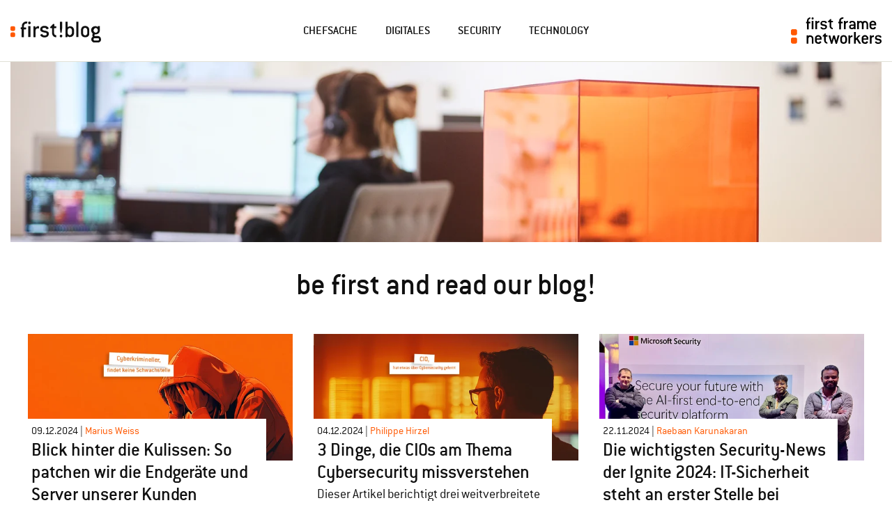

--- FILE ---
content_type: text/html; charset=UTF-8
request_url: https://blog.firstframe.net/page/2
body_size: 9652
content:
<!doctype html><html lang="de"><head>
    <meta charset="utf-8">
    <title>first frame networkers Blog (2)</title>
    
    <link rel="shortcut icon" href="https://blog.firstframe.net/hubfs/favicon-4.svg">
    <link rel="apple-touch-icon" sizes="180x180" href="https://blog.firstframe.net/hubfs/favicon-4.svg">
    
    <meta name="description" content="Blogbeiträge aus der IT-Welt und zu weiteren spannenden Themen die uns first frame networkers bewegen (2)">
    <meta name="viewport" content="width=device-width, initial-scale=1">

    <script src="/hs/hsstatic/jquery-libs/static-1.1/jquery/jquery-1.7.1.js"></script>
<script>hsjQuery = window['jQuery'];</script>
    <meta property="og:description" content="Blogbeiträge aus der IT-Welt und zu weiteren spannenden Themen die uns first frame networkers bewegen (2)">
    <meta property="og:title" content="first frame networkers Blog (2)">
    <meta name="twitter:description" content="Blogbeiträge aus der IT-Welt und zu weiteren spannenden Themen die uns first frame networkers bewegen (2)">
    <meta name="twitter:title" content="first frame networkers Blog (2)">

    

    

    <style>
a.cta_button{-moz-box-sizing:content-box !important;-webkit-box-sizing:content-box !important;box-sizing:content-box !important;vertical-align:middle}.hs-breadcrumb-menu{list-style-type:none;margin:0px 0px 0px 0px;padding:0px 0px 0px 0px}.hs-breadcrumb-menu-item{float:left;padding:10px 0px 10px 10px}.hs-breadcrumb-menu-divider:before{content:'›';padding-left:10px}.hs-featured-image-link{border:0}.hs-featured-image{float:right;margin:0 0 20px 20px;max-width:50%}@media (max-width: 568px){.hs-featured-image{float:none;margin:0;width:100%;max-width:100%}}.hs-screen-reader-text{clip:rect(1px, 1px, 1px, 1px);height:1px;overflow:hidden;position:absolute !important;width:1px}
</style>

<link rel="stylesheet" href="https://blog.firstframe.net/hubfs/hub_generated/template_assets/1/172485170292/1767951352966/template_main.min.css">
<link rel="stylesheet" href="https://blog.firstframe.net/hubfs/hub_generated/template_assets/1/172488895586/1767951358760/template_blog.min.css">
<link rel="stylesheet" href="https://blog.firstframe.net/hubfs/hub_generated/template_assets/1/197927276931/1767951353195/template_header-blog.min.css">
<link rel="stylesheet" href="https://blog.firstframe.net/hubfs/hub_generated/template_assets/1/197927277573/1767951356857/template_menubutton.min.css">
<link rel="stylesheet" href="https://blog.firstframe.net/hubfs/hub_generated/module_assets/1/172486016322/1761680040559/module_Jumbotron.min.css">
<link rel="stylesheet" href="https://blog.firstframe.net/hubfs/hub_generated/template_assets/1/172486016391/1767951352126/template_cards.min.css">
<link rel="stylesheet" href="https://blog.firstframe.net/hubfs/hub_generated/template_assets/1/172485127309/1767951355409/template_pagination.min.css">
<link rel="stylesheet" href="https://blog.firstframe.net/hubfs/hub_generated/module_assets/1/172486016358/1761680047374/module_blog-listings.min.css">

    


    
<!--  Added by GoogleTagManager integration -->
<script>
var _hsp = window._hsp = window._hsp || [];
window.dataLayer = window.dataLayer || [];
function gtag(){dataLayer.push(arguments);}

var useGoogleConsentModeV2 = true;
var waitForUpdateMillis = 1000;



var hsLoadGtm = function loadGtm() {
    if(window._hsGtmLoadOnce) {
      return;
    }

    if (useGoogleConsentModeV2) {

      gtag('set','developer_id.dZTQ1Zm',true);

      gtag('consent', 'default', {
      'ad_storage': 'denied',
      'analytics_storage': 'denied',
      'ad_user_data': 'denied',
      'ad_personalization': 'denied',
      'wait_for_update': waitForUpdateMillis
      });

      _hsp.push(['useGoogleConsentModeV2'])
    }

    (function(w,d,s,l,i){w[l]=w[l]||[];w[l].push({'gtm.start':
    new Date().getTime(),event:'gtm.js'});var f=d.getElementsByTagName(s)[0],
    j=d.createElement(s),dl=l!='dataLayer'?'&l='+l:'';j.async=true;j.src=
    'https://www.googletagmanager.com/gtm.js?id='+i+dl;f.parentNode.insertBefore(j,f);
    })(window,document,'script','dataLayer','GTM-M2HRT2L');

    window._hsGtmLoadOnce = true;
};

_hsp.push(['addPrivacyConsentListener', function(consent){
  if(consent.allowed || (consent.categories && consent.categories.analytics)){
    hsLoadGtm();
  }
}]);

</script>

<!-- /Added by GoogleTagManager integration -->



<link rel="prev" href="https://blog.firstframe.net/page/1">
<link rel="next" href="https://blog.firstframe.net/page/3">
<meta property="og:url" content="https://blog.firstframe.net">
<meta property="og:type" content="blog">
<meta name="twitter:card" content="summary">
<link rel="alternate" type="application/rss+xml" href="https://blog.firstframe.net/rss.xml">
<meta name="twitter:domain" content="blog.firstframe.net">
<script src="//platform.linkedin.com/in.js" type="text/javascript">
    lang: de_DE
</script>

<meta http-equiv="content-language" content="de">





    
    <noscript><link rel="stylesheet" href="https://blog.firstframe.net/hubfs/hub_generated/template_assets/1/172486016365/1767951355449/template_noscript.min.css"></noscript>
  <meta name="generator" content="HubSpot"></head>
  <body>
<!--  Added by GoogleTagManager integration -->
<noscript><iframe src="https://www.googletagmanager.com/ns.html?id=GTM-M2HRT2L" height="0" width="0" style="display:none;visibility:hidden"></iframe></noscript>

<!-- /Added by GoogleTagManager integration -->

    
    <div class="page-wrapper   hs-content-id-169782001457 hs-blog-listing hs-blog-id-34299613563">
      
  <header class="header">
  <div id="hs_cos_wrapper_jumplinks" class="hs_cos_wrapper hs_cos_wrapper_widget hs_cos_wrapper_type_module" style="" data-hs-cos-general-type="widget" data-hs-cos-type="module"><a href="#navigation" class="header__skip visually-hidden-focusable">zur Navigation</a>
<a href="#main-content" class="header__skip visually-hidden-focusable">zum Inhalt</a></div>
  
  <div class="header__container">
    
    <div class="header__menubutton">
      <a href="#navigation" class="menubutton" id="menubutton" aria-haspopup="true" aria-expanded="false" aria-controls="navigation">
        <span class="menubutton__text visually-hidden">Menu</span>
        <span class="menubutton__icon"></span>
      </a>
    </div>
    
    <div id="hs_cos_wrapper_blog_logo" class="hs_cos_wrapper hs_cos_wrapper_widget hs_cos_wrapper_type_module header__blog-logo" style="" data-hs-cos-general-type="widget" data-hs-cos-type="module">
<a href="https://blog.firstframe.net/">
	<img src="https://blog.firstframe.net/hubfs/firstframe-logo-blog.svg" alt="firstframe-logo-blog" width="97" height="22" loading="eager" style="width: 291px">
</a>
</div>

    <div class="header__navigation scrollbar" id="navigation">
      <div id="hs_cos_wrapper_navigation" class="hs_cos_wrapper hs_cos_wrapper_widget hs_cos_wrapper_type_module header__nav" style="" data-hs-cos-general-type="widget" data-hs-cos-type="module">



<nav class="nav">
  <ul class="nav__list nav__list--level-0">
  
    <li class="nav__item nav__item--level-0  ">
          
      <a class="nav__link nav__link--level-0 " href="https://blog.firstframe.net/tag/chefsache">
        Chefsache
      </a>
      
    </li>
  
    <li class="nav__item nav__item--level-0  ">
          
      <a class="nav__link nav__link--level-0 " href="https://blog.firstframe.net/tag/digitalisierung">
        Digitales
      </a>
      
    </li>
  
    <li class="nav__item nav__item--level-0  ">
          
      <a class="nav__link nav__link--level-0 " href="https://blog.firstframe.net/tag/security">
        Security
      </a>
      
    </li>
  
    <li class="nav__item nav__item--level-0  ">
          
      <a class="nav__link nav__link--level-0 " href="https://blog.firstframe.net/tag/technology">
        Technology
      </a>
      
    </li>
  
  </ul>
</nav></div>
    </div>
    
    <div id="hs_cos_wrapper_site_logo" class="hs_cos_wrapper hs_cos_wrapper_widget hs_cos_wrapper_type_module header__logo widget-type-logo" style="" data-hs-cos-general-type="widget" data-hs-cos-type="module">
  






















  
  <span id="hs_cos_wrapper_site_logo_hs_logo_widget" class="hs_cos_wrapper hs_cos_wrapper_widget hs_cos_wrapper_type_logo" style="" data-hs-cos-general-type="widget" data-hs-cos-type="logo"><a href="https://www.firstframe.net" id="hs-link-site_logo_hs_logo_widget" style="border-width:0px;border:0px;"><img src="https://blog.firstframe.net/hubfs/firstframe-logo-no-claim.svg" class="hs-image-widget " height="98" style="height: auto;width:336px;border-width:0px;border:0px;" width="336" alt="first frame networkers" title="first frame networkers"></a></span>
</div> 

  </div>

</header>
<div class="header-spacer"></div>




      
      <main id="main-content" class="main">
        
        


  <span id="hs_cos_wrapper_pagecontent_before" class="hs_cos_wrapper hs_cos_wrapper_widget_container hs_cos_wrapper_type_widget_container" style="" data-hs-cos-general-type="widget_container" data-hs-cos-type="widget_container"><div id="hs_cos_wrapper_widget_1722007666046" class="hs_cos_wrapper hs_cos_wrapper_widget hs_cos_wrapper_type_module" style="" data-hs-cos-general-type="widget" data-hs-cos-type="module">



<div class="module module--jumbotron module—white theme--white module--no-padding-top module--no-padding-bottom ">
  <div class="module__container module__container--wide">
    
    <div class="jumbotron jumbotron-30">
      <div class="jumbotron__background jumbotron__background--align-horizontal-center jumbotron__background--align-vertical-center jumbotron__background--none">
        
        
        
          

          
  
  
  
  
  
  
  
  
  
  
  
  

  
  
    
  

  
  
    
  

  
  

  
  
  
  
  
  
  

  
  
  

  
  
  
  

  
    
    
  

  

  


  <img style="aspect-ratio: 1920 / 400; width: 100%; max-width: 1920px" class="frenz-theme-image " src="https://blog.firstframe.net/hs-fs/hubfs/Startseite-first-blog-3.png?width=1500&amp;name=Startseite-first-blog-3.png" srcset="https://blog.firstframe.net/hs-fs/hubfs/Startseite-first-blog-3.png?width=400&amp;name=Startseite-first-blog-3.png 400w, https://blog.firstframe.net/hs-fs/hubfs/Startseite-first-blog-3.png?width=600&amp;name=Startseite-first-blog-3.png 600w, https://blog.firstframe.net/hs-fs/hubfs/Startseite-first-blog-3.png?width=900&amp;name=Startseite-first-blog-3.png 900w, https://blog.firstframe.net/hs-fs/hubfs/Startseite-first-blog-3.png?width=1200&amp;name=Startseite-first-blog-3.png 1200w, https://blog.firstframe.net/hs-fs/hubfs/Startseite-first-blog-3.png?width=1500&amp;name=Startseite-first-blog-3.png 1500w, https://blog.firstframe.net/hs-fs/hubfs/Startseite-first-blog-3.png?width=1800&amp;name=Startseite-first-blog-3.png 1800w, https://blog.firstframe.net/hubfs/Startseite-first-blog-3.png 1920w" sizes="(max-width: 399px) 100vw, (max-width: 599px) 100vw, (max-width: 899px) 100vw, (max-width: 1199px) 100vw, (max-width: 1499px) 100vw, 1500px" alt="Startseite-first-blog-3" loading="lazy">

        
        
      </div>
      <div class="jumbotron__content">
        
        
        
      </div>
    </div>
    
  </div>
</div></div></span>


<div id="hs_cos_wrapper_blog-listing" class="hs_cos_wrapper hs_cos_wrapper_widget hs_cos_wrapper_type_module" style="" data-hs-cos-general-type="widget" data-hs-cos-type="module">




<div class="module module--blog-listing  module--normal-padding-top module--normal-padding-bottom">
  <div class="module__container module__container--normal">
    <div class="blog-listing">
      
      <div class="blog-listing__heading">
        <div class="blog-listing__pagetitle">
          <h1>
            
              be first and read our blog!
            
          </h1>
        </div>
        
        
      </div>
      
      <section class="blog-listing__body">  
        
        <div class="cards-container">
          
          <article class="cards-container__item cards-container__item--third" aria-label="Titel: Blick hinter die Kulissen: So patchen wir die Endgeräte und Server unserer Kunden">

            <a class="card theme--white" href="https://blog.firstframe.net/blick-hinter-die-kulissen-so-patchen-wir-endgeräte-und-server">
              
                <div class="if-condition" style="display:none;">
                  Has featured Image: https://6128147.fs1.hubspotusercontent-na1.net/hubfs/6128147/241021_SOC_Missverst%C3%A4ndnisse_Titelbild.jpg<br>
                  Display Image: true
                </div>

                
              
                  
              
                  <div class="image-widths" style="display:none;">
                    Image Width: 1170<br>
                    Image Height: 560
                  </div>

                  <div class="card__image-container">
                    
  
  
  
  
  
  
  
  
  
  
  
  

  
  
    
  

  
  
    
  

  
  

  
  
  
  
  
  
  

  
  
  

  
  
  
  

  
    
    
  

  

  


  <img style="aspect-ratio: 1170 / 560; width: 100%; max-width: 1170px" class="frenz-theme-image card__image" src="https://blog.firstframe.net/hs-fs/hubfs/241021_SOC_Missverst%C3%A4ndnisse_Titelbild.jpg?width=1500&amp;name=241021_SOC_Missverst%C3%A4ndnisse_Titelbild.jpg" srcset="https://blog.firstframe.net/hs-fs/hubfs/241021_SOC_Missverst%C3%A4ndnisse_Titelbild.jpg?width=400&amp;name=241021_SOC_Missverst%C3%A4ndnisse_Titelbild.jpg 400w, https://blog.firstframe.net/hs-fs/hubfs/241021_SOC_Missverst%C3%A4ndnisse_Titelbild.jpg?width=600&amp;name=241021_SOC_Missverst%C3%A4ndnisse_Titelbild.jpg 600w, https://blog.firstframe.net/hs-fs/hubfs/241021_SOC_Missverst%C3%A4ndnisse_Titelbild.jpg?width=900&amp;name=241021_SOC_Missverst%C3%A4ndnisse_Titelbild.jpg 900w, https://blog.firstframe.net/hs-fs/hubfs/241021_SOC_Missverst%C3%A4ndnisse_Titelbild.jpg?width=1200&amp;name=241021_SOC_Missverst%C3%A4ndnisse_Titelbild.jpg 1170w" sizes="(max-width: 399px) 100vw, (max-width: 599px) 100vw, (max-width: 899px) 50vw, (max-width: 1199px) 34vw, (max-width: 1499px) 34vw, 510px" alt="Blick hinter die Kulissen: So patchen wir die Endgeräte und Server unserer Kunden" loading="eager">                  
                  </div>
              
                

                <div class="card__content ">
                                    
                  
                  <p class="card__subtitle">
                    <time datetime="2024-12-09 08:18:41">
                      09.12.2024
                    </time>
                    | <span class="card__text-highlight">Marius Weiss</span>
                  </p>
                  
                  
                  <h3 class="card__title">Blick hinter die Kulissen: So patchen wir die Endgeräte und Server unserer Kunden</h3>
                  
                  
                  <p class="blog-text">
                    Softwareaktualisierungen und das Schliessen von Sicherheitslöchern auf den Endgeräten und Servern unserer Kundinnen und ...
                  </p>
                  

                  

                </div>
              
            </a>
          </article>
          
          <article class="cards-container__item cards-container__item--third" aria-label="Titel: 3 Dinge, die CIOs am Thema Cybersecurity missverstehen">

            <a class="card theme--white" href="https://blog.firstframe.net/3-cybersecurity-missverstaendnisse">
              
                <div class="if-condition" style="display:none;">
                  Has featured Image: https://6128147.fs1.hubspotusercontent-na1.net/hubfs/6128147/241021_SOC_3_Missverst%C3%A4ndnisse_Titelbild.jpg<br>
                  Display Image: true
                </div>

                
              
                  
              
                  <div class="image-widths" style="display:none;">
                    Image Width: 1170<br>
                    Image Height: 560
                  </div>

                  <div class="card__image-container">
                    
  
  
  
  
  
  
  
  
  
  
  
  

  
  
    
  

  
  
    
  

  
  

  
  
  
  
  
  
  

  
  
  

  
  
  
  

  
    
    
  

  

  


  <img style="aspect-ratio: 1170 / 560; width: 100%; max-width: 1170px" class="frenz-theme-image card__image" src="https://blog.firstframe.net/hs-fs/hubfs/241021_SOC_3_Missverst%C3%A4ndnisse_Titelbild.jpg?width=1500&amp;name=241021_SOC_3_Missverst%C3%A4ndnisse_Titelbild.jpg" srcset="https://blog.firstframe.net/hs-fs/hubfs/241021_SOC_3_Missverst%C3%A4ndnisse_Titelbild.jpg?width=400&amp;name=241021_SOC_3_Missverst%C3%A4ndnisse_Titelbild.jpg 400w, https://blog.firstframe.net/hs-fs/hubfs/241021_SOC_3_Missverst%C3%A4ndnisse_Titelbild.jpg?width=600&amp;name=241021_SOC_3_Missverst%C3%A4ndnisse_Titelbild.jpg 600w, https://blog.firstframe.net/hs-fs/hubfs/241021_SOC_3_Missverst%C3%A4ndnisse_Titelbild.jpg?width=900&amp;name=241021_SOC_3_Missverst%C3%A4ndnisse_Titelbild.jpg 900w, https://blog.firstframe.net/hs-fs/hubfs/241021_SOC_3_Missverst%C3%A4ndnisse_Titelbild.jpg?width=1200&amp;name=241021_SOC_3_Missverst%C3%A4ndnisse_Titelbild.jpg 1170w" sizes="(max-width: 399px) 100vw, (max-width: 599px) 100vw, (max-width: 899px) 50vw, (max-width: 1199px) 34vw, (max-width: 1499px) 34vw, 510px" alt="3 Dinge, die CIOs am Thema Cybersecurity missverstehen" loading="eager">                  
                  </div>
              
                

                <div class="card__content ">
                                    
                  
                  <p class="card__subtitle">
                    <time datetime="2024-12-04 09:45:00">
                      04.12.2024
                    </time>
                    | <span class="card__text-highlight">Philippe Hirzel</span>
                  </p>
                  
                  
                  <h3 class="card__title">3 Dinge, die CIOs am Thema Cybersecurity missverstehen</h3>
                  
                  
                  <p class="blog-text">
                    Dieser Artikel berichtigt drei weitverbreitete Cybersecurity-Missverständnisse: Es brauche einen Kontrollraum mit grossen ...
                  </p>
                  

                  

                </div>
              
            </a>
          </article>
          
          <article class="cards-container__item cards-container__item--third" aria-label="Titel: Die wichtigsten Security-News der Ignite 2024: IT-Sicherheit steht an erster Stelle bei Microsoft">

            <a class="card theme--white" href="https://blog.firstframe.net/die-wichtigsten-security-news-der-ignite-2024">
              
                <div class="if-condition" style="display:none;">
                  Has featured Image: https://6128147.fs1.hubspotusercontent-na1.net/hubfs/6128147/Microsoft-Ignite-2024-Security-first.png<br>
                  Display Image: true
                </div>

                
              
                  
              
                  <div class="image-widths" style="display:none;">
                    Image Width: 1170<br>
                    Image Height: 560
                  </div>

                  <div class="card__image-container">
                    
  
  
  
  
  
  
  
  
  
  
  
  

  
  
    
  

  
  
    
  

  
  

  
  
  
  
  
  
  

  
  
  

  
  
  
  

  
    
    
  

  

  


  <img style="aspect-ratio: 1170 / 560; width: 100%; max-width: 1170px" class="frenz-theme-image card__image" src="https://blog.firstframe.net/hs-fs/hubfs/Microsoft-Ignite-2024-Security-first.png?width=1500&amp;name=Microsoft-Ignite-2024-Security-first.png" srcset="https://blog.firstframe.net/hs-fs/hubfs/Microsoft-Ignite-2024-Security-first.png?width=400&amp;name=Microsoft-Ignite-2024-Security-first.png 400w, https://blog.firstframe.net/hs-fs/hubfs/Microsoft-Ignite-2024-Security-first.png?width=600&amp;name=Microsoft-Ignite-2024-Security-first.png 600w, https://blog.firstframe.net/hs-fs/hubfs/Microsoft-Ignite-2024-Security-first.png?width=900&amp;name=Microsoft-Ignite-2024-Security-first.png 900w, https://blog.firstframe.net/hs-fs/hubfs/Microsoft-Ignite-2024-Security-first.png?width=1200&amp;name=Microsoft-Ignite-2024-Security-first.png 1170w" sizes="(max-width: 399px) 100vw, (max-width: 599px) 100vw, (max-width: 899px) 50vw, (max-width: 1199px) 34vw, (max-width: 1499px) 34vw, 510px" alt="Die wichtigsten Security-News der Ignite 2024: IT-Sicherheit steht an erster Stelle bei Microsoft" loading="eager">                  
                  </div>
              
                

                <div class="card__content ">
                                    
                  
                  <p class="card__subtitle">
                    <time datetime="2024-11-22 08:41:48">
                      22.11.2024
                    </time>
                    | <span class="card__text-highlight">Raebaan Karunakaran</span>
                  </p>
                  
                  
                  <h3 class="card__title">Die wichtigsten Security-News der Ignite 2024: IT-Sicherheit steht an erster Stelle bei Microsoft</h3>
                  
                  
                  <p class="blog-text">
                    Die Botschaft von Microsoft ist klar: Meine Aussage aus dem letztjährigen Ignite-Bericht, "It's all about security", wird ...
                  </p>
                  

                  

                </div>
              
            </a>
          </article>
          
          <article class="cards-container__item cards-container__item--third" aria-label="Titel: M365 Copilot Agents: jetzt kommen die KI-Mitarbeitenden (MSFT Ignite News 11/2024)">

            <a class="card theme--white" href="https://blog.firstframe.net/m365-copilot-agents-jetzt-kommen-die-ki-mitarbeitenden">
              
                <div class="if-condition" style="display:none;">
                  Has featured Image: https://6128147.fs1.hubspotusercontent-na1.net/hubfs/6128147/M365_Copilot_Microsoft_Ignite_Titelbild_cut.jpg<br>
                  Display Image: true
                </div>

                
              
                  
              
                  <div class="image-widths" style="display:none;">
                    Image Width: 1170<br>
                    Image Height: 560
                  </div>

                  <div class="card__image-container">
                    
  
  
  
  
  
  
  
  
  
  
  
  

  
  
    
  

  
  
    
  

  
  

  
  
  
  
  
  
  

  
  
  

  
  
  
  

  
    
    
  

  

  


  <img style="aspect-ratio: 1170 / 560; width: 100%; max-width: 1170px" class="frenz-theme-image card__image" src="https://blog.firstframe.net/hs-fs/hubfs/M365_Copilot_Microsoft_Ignite_Titelbild_cut.jpg?width=1500&amp;name=M365_Copilot_Microsoft_Ignite_Titelbild_cut.jpg" srcset="https://blog.firstframe.net/hs-fs/hubfs/M365_Copilot_Microsoft_Ignite_Titelbild_cut.jpg?width=400&amp;name=M365_Copilot_Microsoft_Ignite_Titelbild_cut.jpg 400w, https://blog.firstframe.net/hs-fs/hubfs/M365_Copilot_Microsoft_Ignite_Titelbild_cut.jpg?width=600&amp;name=M365_Copilot_Microsoft_Ignite_Titelbild_cut.jpg 600w, https://blog.firstframe.net/hs-fs/hubfs/M365_Copilot_Microsoft_Ignite_Titelbild_cut.jpg?width=900&amp;name=M365_Copilot_Microsoft_Ignite_Titelbild_cut.jpg 900w, https://blog.firstframe.net/hs-fs/hubfs/M365_Copilot_Microsoft_Ignite_Titelbild_cut.jpg?width=1200&amp;name=M365_Copilot_Microsoft_Ignite_Titelbild_cut.jpg 1170w" sizes="(max-width: 399px) 100vw, (max-width: 599px) 100vw, (max-width: 899px) 50vw, (max-width: 1199px) 34vw, (max-width: 1499px) 34vw, 510px" alt="M365 Copilot Agents: jetzt kommen die KI-Mitarbeitenden (MSFT Ignite News 11/2024)" loading="eager">                  
                  </div>
              
                

                <div class="card__content ">
                                    
                  
                  <p class="card__subtitle">
                    <time datetime="2024-11-20 16:11:33">
                      20.11.2024
                    </time>
                    | <span class="card__text-highlight">Raebaan Karunakaran</span>
                  </p>
                  
                  
                  <h3 class="card__title">M365 Copilot Agents: jetzt kommen die KI-Mitarbeitenden (MSFT Ignite News 11/2024)</h3>
                  
                  
                  <p class="blog-text">
                    Dieser Blog fasst die wichtigsten Microsoft 365 Copilot News der Ignite 2024 Konferenz zusammen. Das Event hat vom 19. - 23. ...
                  </p>
                  

                  

                </div>
              
            </a>
          </article>
          
          <article class="cards-container__item cards-container__item--third" aria-label="Titel: Unsere neue Politik zum integrierten Managementsystem: Nachhaltigkeit als täglicher Begleiter">

            <a class="card theme--white" href="https://blog.firstframe.net/unsere-neue-politik-zum-integrierten-managementsystem-nachhaltigkeit-als-täglicher-begleiter">
              
                <div class="if-condition" style="display:none;">
                  Has featured Image: https://6128147.fs1.hubspotusercontent-na1.net/hubfs/6128147/IMS-Politik-und-Nachhaltigkeit.png<br>
                  Display Image: true
                </div>

                
              
                  
              
                  <div class="image-widths" style="display:none;">
                    Image Width: 1170<br>
                    Image Height: 560
                  </div>

                  <div class="card__image-container">
                    
  
  
  
  
  
  
  
  
  
  
  
  

  
  
    
  

  
  
    
  

  
  

  
  
  
  
  
  
  

  
  
  

  
  
  
  

  
    
    
  

  

  


  <img style="aspect-ratio: 1170 / 560; width: 100%; max-width: 1170px" class="frenz-theme-image card__image" src="https://blog.firstframe.net/hs-fs/hubfs/IMS-Politik-und-Nachhaltigkeit.png?width=1500&amp;name=IMS-Politik-und-Nachhaltigkeit.png" srcset="https://blog.firstframe.net/hs-fs/hubfs/IMS-Politik-und-Nachhaltigkeit.png?width=400&amp;name=IMS-Politik-und-Nachhaltigkeit.png 400w, https://blog.firstframe.net/hs-fs/hubfs/IMS-Politik-und-Nachhaltigkeit.png?width=600&amp;name=IMS-Politik-und-Nachhaltigkeit.png 600w, https://blog.firstframe.net/hs-fs/hubfs/IMS-Politik-und-Nachhaltigkeit.png?width=900&amp;name=IMS-Politik-und-Nachhaltigkeit.png 900w, https://blog.firstframe.net/hs-fs/hubfs/IMS-Politik-und-Nachhaltigkeit.png?width=1200&amp;name=IMS-Politik-und-Nachhaltigkeit.png 1170w" sizes="(max-width: 399px) 100vw, (max-width: 599px) 100vw, (max-width: 899px) 50vw, (max-width: 1199px) 34vw, (max-width: 1499px) 34vw, 510px" alt="Unsere neue Politik zum integrierten Managementsystem: Nachhaltigkeit als täglicher Begleiter" loading="lazy">                  
                  </div>
              
                

                <div class="card__content ">
                                    
                  
                  <p class="card__subtitle">
                    <time datetime="2024-11-11 09:57:37">
                      11.11.2024
                    </time>
                    | <span class="card__text-highlight">Lukas Studer</span>
                  </p>
                  
                  
                  <h3 class="card__title">Unsere neue Politik zum integrierten Managementsystem: Nachhaltigkeit als täglicher Begleiter</h3>
                  
                  
                  <p class="blog-text">
                    Bei der first frame networkers ag liegt der Fokus schon lange auf Innovation, Fortschritt und Nachhaltigkeit. Nun haben wir ...
                  </p>
                  

                  

                </div>
              
            </a>
          </article>
          
          <article class="cards-container__item cards-container__item--third" aria-label="Titel: Was Sie zum Security Operations Center wissen müssen: Die 12 gängigsten Fragen einfach und konkret beantwortet">

            <a class="card theme--white" href="https://blog.firstframe.net/was-sie-zum-security-operations-center-wissen-müssen-die-12-gängigsten-fragen-einfach-und-konkret-beantwortet">
              
                <div class="if-condition" style="display:none;">
                  Has featured Image: https://6128147.fs1.hubspotusercontent-na1.net/hubfs/6128147/241030_SOC_haeufigste_Fragen_Titelbild_klein.jpg<br>
                  Display Image: true
                </div>

                
              
                  
              
                  <div class="image-widths" style="display:none;">
                    Image Width: 1170<br>
                    Image Height: 560
                  </div>

                  <div class="card__image-container">
                    
  
  
  
  
  
  
  
  
  
  
  
  

  
  
    
  

  
  
    
  

  
  

  
  
  
  
  
  
  

  
  
  

  
  
  
  

  
    
    
  

  

  


  <img style="aspect-ratio: 1170 / 560; width: 100%; max-width: 1170px" class="frenz-theme-image card__image" src="https://blog.firstframe.net/hs-fs/hubfs/241030_SOC_haeufigste_Fragen_Titelbild_klein.jpg?width=1500&amp;name=241030_SOC_haeufigste_Fragen_Titelbild_klein.jpg" srcset="https://blog.firstframe.net/hs-fs/hubfs/241030_SOC_haeufigste_Fragen_Titelbild_klein.jpg?width=400&amp;name=241030_SOC_haeufigste_Fragen_Titelbild_klein.jpg 400w, https://blog.firstframe.net/hs-fs/hubfs/241030_SOC_haeufigste_Fragen_Titelbild_klein.jpg?width=600&amp;name=241030_SOC_haeufigste_Fragen_Titelbild_klein.jpg 600w, https://blog.firstframe.net/hs-fs/hubfs/241030_SOC_haeufigste_Fragen_Titelbild_klein.jpg?width=900&amp;name=241030_SOC_haeufigste_Fragen_Titelbild_klein.jpg 900w, https://blog.firstframe.net/hs-fs/hubfs/241030_SOC_haeufigste_Fragen_Titelbild_klein.jpg?width=1200&amp;name=241030_SOC_haeufigste_Fragen_Titelbild_klein.jpg 1170w" sizes="(max-width: 399px) 100vw, (max-width: 599px) 100vw, (max-width: 899px) 50vw, (max-width: 1199px) 34vw, (max-width: 1499px) 34vw, 510px" alt="Was Sie zum Security Operations Center wissen müssen: Die 12 gängigsten Fragen einfach und konkret beantwortet" loading="lazy">                  
                  </div>
              
                

                <div class="card__content ">
                                    
                  
                  <p class="card__subtitle">
                    <time datetime="2024-11-05 09:27:10">
                      05.11.2024
                    </time>
                    | <span class="card__text-highlight">Philippe Hirzel</span>
                  </p>
                  
                  
                  <h3 class="card__title">Was Sie zum Security Operations Center wissen müssen: Die 12 gängigsten Fragen einfach und konkret beantwortet</h3>
                  
                  
                  <p class="blog-text">
                    Dieser Blogbeitrag beantwortet die 12 gängigsten Fragen zum Security Operations Center auf einfache und konkrete Art und ...
                  </p>
                  

                  

                </div>
              
            </a>
          </article>
          
          <article class="cards-container__item cards-container__item--third" aria-label="Titel: Die Transformation zum Managed Service Provider">

            <a class="card theme--white" href="https://blog.firstframe.net/transformation-zum-msp">
              
                <div class="if-condition" style="display:none;">
                  Has featured Image: https://6128147.fs1.hubspotusercontent-na1.net/hubfs/6128147/Transformation.gif<br>
                  Display Image: true
                </div>

                
              
                  
              
                  <div class="image-widths" style="display:none;">
                    Image Width: 1170<br>
                    Image Height: 560
                  </div>

                  <div class="card__image-container">
                    
  
  
  
  
  
  
  
  
  
  
  
  

  
  
    
  

  
  
    
  

  
  

  
  
  
  
  
  
  

  
  
  

  
  
  
  

  
    
    
  

  

  


  <img style="aspect-ratio: 1170 / 560; width: 100%; max-width: 1170px" class="frenz-theme-image card__image" src="https://blog.firstframe.net/hs-fs/hubfs/Transformation.gif?width=1500&amp;name=Transformation.gif" srcset="https://blog.firstframe.net/hs-fs/hubfs/Transformation.gif?width=400&amp;name=Transformation.gif 400w, https://blog.firstframe.net/hs-fs/hubfs/Transformation.gif?width=600&amp;name=Transformation.gif 600w, https://blog.firstframe.net/hs-fs/hubfs/Transformation.gif?width=900&amp;name=Transformation.gif 900w, https://blog.firstframe.net/hs-fs/hubfs/Transformation.gif?width=1200&amp;name=Transformation.gif 1170w" sizes="(max-width: 399px) 100vw, (max-width: 599px) 100vw, (max-width: 899px) 50vw, (max-width: 1199px) 34vw, (max-width: 1499px) 34vw, 510px" alt="Die Transformation zum Managed Service Provider" loading="lazy">                  
                  </div>
              
                

                <div class="card__content ">
                                    
                  
                  <p class="card__subtitle">
                    <time datetime="2024-10-23 15:01:51">
                      23.10.2024
                    </time>
                    | <span class="card__text-highlight">Erich Steiner</span>
                  </p>
                  
                  
                  <h3 class="card__title">Die Transformation zum Managed Service Provider</h3>
                  
                  
                  <p class="blog-text">
                    Die Umsetzung von IT-Projekten hat sich in den letzten Jahren stark verändert. So hat sich auch die first frame networkers ...
                  </p>
                  

                  

                </div>
              
            </a>
          </article>
          
          <article class="cards-container__item cards-container__item--third" aria-label="Titel: Massiver Energieverbrauch von KI: Eine Herausforderung für die IT-Branche">

            <a class="card theme--white" href="https://blog.firstframe.net/energieverbrauch-ki">
              
                <div class="if-condition" style="display:none;">
                  Has featured Image: https://6128147.fs1.hubspotusercontent-na1.net/hubfs/6128147/Atomkraftwerk-1.png<br>
                  Display Image: true
                </div>

                
              
                  
              
                  <div class="image-widths" style="display:none;">
                    Image Width: 1170<br>
                    Image Height: 560
                  </div>

                  <div class="card__image-container">
                    
  
  
  
  
  
  
  
  
  
  
  
  

  
  
    
  

  
  
    
  

  
  

  
  
  
  
  
  
  

  
  
  

  
  
  
  

  
    
    
  

  

  


  <img style="aspect-ratio: 1170 / 560; width: 100%; max-width: 1170px" class="frenz-theme-image card__image" src="https://blog.firstframe.net/hs-fs/hubfs/Atomkraftwerk-1.png?width=1500&amp;name=Atomkraftwerk-1.png" srcset="https://blog.firstframe.net/hs-fs/hubfs/Atomkraftwerk-1.png?width=400&amp;name=Atomkraftwerk-1.png 400w, https://blog.firstframe.net/hs-fs/hubfs/Atomkraftwerk-1.png?width=600&amp;name=Atomkraftwerk-1.png 600w, https://blog.firstframe.net/hs-fs/hubfs/Atomkraftwerk-1.png?width=900&amp;name=Atomkraftwerk-1.png 900w, https://blog.firstframe.net/hs-fs/hubfs/Atomkraftwerk-1.png?width=1200&amp;name=Atomkraftwerk-1.png 1170w" sizes="(max-width: 399px) 100vw, (max-width: 599px) 100vw, (max-width: 899px) 50vw, (max-width: 1199px) 34vw, (max-width: 1499px) 34vw, 510px" alt="Massiver Energieverbrauch von KI: Eine Herausforderung für die IT-Branche" loading="lazy">                  
                  </div>
              
                

                <div class="card__content ">
                                    
                  
                  <p class="card__subtitle">
                    <time datetime="2024-10-10 09:52:55">
                      10.10.2024
                    </time>
                    | <span class="card__text-highlight">Jörg Koch</span>
                  </p>
                  
                  
                  <h3 class="card__title">Massiver Energieverbrauch von KI: Eine Herausforderung für die IT-Branche</h3>
                  
                  
                  <p class="blog-text">
                    Die rasante Entwicklung der Künstlichen Intelligenz (KI) treibt die technologische Innovation weiter voran. Doch hinter dem ...
                  </p>
                  

                  

                </div>
              
            </a>
          </article>
          
          <article class="cards-container__item cards-container__item--third" aria-label="Titel: Die künstliche Intelligenz nutzen mit HP EliteBooks">

            <a class="card theme--white" href="https://blog.firstframe.net/ki-hp-elitebooks">
              
                <div class="if-condition" style="display:none;">
                  Has featured Image: https://6128147.fs1.hubspotusercontent-na1.net/hubfs/6128147/KI-Notebooks.png<br>
                  Display Image: true
                </div>

                
              
                  
              
                  <div class="image-widths" style="display:none;">
                    Image Width: 1170<br>
                    Image Height: 560
                  </div>

                  <div class="card__image-container">
                    
  
  
  
  
  
  
  
  
  
  
  
  

  
  
    
  

  
  
    
  

  
  

  
  
  
  
  
  
  

  
  
  

  
  
  
  

  
    
    
  

  

  


  <img style="aspect-ratio: 1170 / 560; width: 100%; max-width: 1170px" class="frenz-theme-image card__image" src="https://blog.firstframe.net/hs-fs/hubfs/KI-Notebooks.png?width=1500&amp;name=KI-Notebooks.png" srcset="https://blog.firstframe.net/hs-fs/hubfs/KI-Notebooks.png?width=400&amp;name=KI-Notebooks.png 400w, https://blog.firstframe.net/hs-fs/hubfs/KI-Notebooks.png?width=600&amp;name=KI-Notebooks.png 600w, https://blog.firstframe.net/hs-fs/hubfs/KI-Notebooks.png?width=900&amp;name=KI-Notebooks.png 900w, https://blog.firstframe.net/hs-fs/hubfs/KI-Notebooks.png?width=1200&amp;name=KI-Notebooks.png 1170w" sizes="(max-width: 399px) 100vw, (max-width: 599px) 100vw, (max-width: 899px) 50vw, (max-width: 1199px) 34vw, (max-width: 1499px) 34vw, 510px" alt="Die künstliche Intelligenz nutzen mit HP EliteBooks" loading="lazy">                  
                  </div>
              
                

                <div class="card__content ">
                                    
                  
                  <p class="card__subtitle">
                    <time datetime="2024-09-26 08:53:51">
                      26.09.2024
                    </time>
                    | <span class="card__text-highlight">Martin Jung</span>
                  </p>
                  
                  
                  <h3 class="card__title">Die künstliche Intelligenz nutzen mit HP EliteBooks</h3>
                  
                  
                  <p class="blog-text">
                    Entfesseln Sie die Kraft der künstlichen Intelligenz (KI) mit den neuen HP EliteBooks! In einer Zeit, in der KI die ...
                  </p>
                  

                  

                </div>
              
            </a>
          </article>
          
          <article class="cards-container__item cards-container__item--third" aria-label="Titel: Business Continuity Management: Alles, was Sie wissen müssen">

            <a class="card theme--white" href="https://blog.firstframe.net/bcm">
              
                <div class="if-condition" style="display:none;">
                  Has featured Image: https://6128147.fs1.hubspotusercontent-na1.net/hubfs/6128147/Business-Continuity-Management-2.png<br>
                  Display Image: true
                </div>

                
              
                  
              
                  <div class="image-widths" style="display:none;">
                    Image Width: 1170<br>
                    Image Height: 560
                  </div>

                  <div class="card__image-container">
                    
  
  
  
  
  
  
  
  
  
  
  
  

  
  
    
  

  
  
    
  

  
  

  
  
  
  
  
  
  

  
  
  

  
  
  
  

  
    
    
  

  

  


  <img style="aspect-ratio: 1170 / 560; width: 100%; max-width: 1170px" class="frenz-theme-image card__image" src="https://blog.firstframe.net/hs-fs/hubfs/Business-Continuity-Management-2.png?width=1500&amp;name=Business-Continuity-Management-2.png" srcset="https://blog.firstframe.net/hs-fs/hubfs/Business-Continuity-Management-2.png?width=400&amp;name=Business-Continuity-Management-2.png 400w, https://blog.firstframe.net/hs-fs/hubfs/Business-Continuity-Management-2.png?width=600&amp;name=Business-Continuity-Management-2.png 600w, https://blog.firstframe.net/hs-fs/hubfs/Business-Continuity-Management-2.png?width=900&amp;name=Business-Continuity-Management-2.png 900w, https://blog.firstframe.net/hs-fs/hubfs/Business-Continuity-Management-2.png?width=1200&amp;name=Business-Continuity-Management-2.png 1170w" sizes="(max-width: 399px) 100vw, (max-width: 599px) 100vw, (max-width: 899px) 50vw, (max-width: 1199px) 34vw, (max-width: 1499px) 34vw, 510px" alt="Business Continuity Management: Alles, was Sie wissen müssen" loading="lazy">                  
                  </div>
              
                

                <div class="card__content ">
                                    
                  
                  <p class="card__subtitle">
                    <time datetime="2024-09-13 11:05:05">
                      13.09.2024
                    </time>
                    | <span class="card__text-highlight">Martin Jung</span>
                  </p>
                  
                  
                  <h3 class="card__title">Business Continuity Management: Alles, was Sie wissen müssen</h3>
                  
                  
                  <p class="blog-text">
                    In der heutigen Geschäftswelt ist es entscheidend, auf potenzielle Störungen vorbereitet zu sein. Ein Unternehmen muss ...
                  </p>
                  

                  

                </div>
              
            </a>
          </article>
          
          <article class="cards-container__item cards-container__item--third" aria-label="Titel: IT-Budgetplanung 2025: Jetzt den Umstieg auf Windows 11 planen">

            <a class="card theme--white" href="https://blog.firstframe.net/umstieg-windows-11-planen">
              
                <div class="if-condition" style="display:none;">
                  Has featured Image: https://6128147.fs1.hubspotusercontent-na1.net/hubfs/6128147/Windows-11.png<br>
                  Display Image: true
                </div>

                
              
                  
              
                  <div class="image-widths" style="display:none;">
                    Image Width: 1170<br>
                    Image Height: 560
                  </div>

                  <div class="card__image-container">
                    
  
  
  
  
  
  
  
  
  
  
  
  

  
  
    
  

  
  
    
  

  
  

  
  
  
  
  
  
  

  
  
  

  
  
  
  

  
    
    
  

  

  


  <img style="aspect-ratio: 1170 / 560; width: 100%; max-width: 1170px" class="frenz-theme-image card__image" src="https://blog.firstframe.net/hs-fs/hubfs/Windows-11.png?width=1500&amp;name=Windows-11.png" srcset="https://blog.firstframe.net/hs-fs/hubfs/Windows-11.png?width=400&amp;name=Windows-11.png 400w, https://blog.firstframe.net/hs-fs/hubfs/Windows-11.png?width=600&amp;name=Windows-11.png 600w, https://blog.firstframe.net/hs-fs/hubfs/Windows-11.png?width=900&amp;name=Windows-11.png 900w, https://blog.firstframe.net/hs-fs/hubfs/Windows-11.png?width=1200&amp;name=Windows-11.png 1170w" sizes="(max-width: 399px) 100vw, (max-width: 599px) 100vw, (max-width: 899px) 50vw, (max-width: 1199px) 34vw, (max-width: 1499px) 34vw, 510px" alt="IT-Budgetplanung 2025: Jetzt den Umstieg auf Windows 11 planen" loading="lazy">                  
                  </div>
              
                

                <div class="card__content ">
                                    
                  
                  <p class="card__subtitle">
                    <time datetime="2024-08-26 09:42:20">
                      26.08.2024
                    </time>
                    | <span class="card__text-highlight">Adrian Landtwing</span>
                  </p>
                  
                  
                  <h3 class="card__title">IT-Budgetplanung 2025: Jetzt den Umstieg auf Windows 11 planen</h3>
                  
                  
                  <p class="blog-text">
                    Windows 11 hat in der Schweiz erst einen Marktanteil von 31 Prozent erlangt und Windows 10 ist mit 66 Prozent weiterhin die ...
                  </p>
                  

                  

                </div>
              
            </a>
          </article>
          
          <article class="cards-container__item cards-container__item--third" aria-label="Titel: Sicherheit im Fokus: Europaweite Übung CyberEurope 2024">

            <a class="card theme--white" href="https://blog.firstframe.net/cybereurope-2024">
              
                <div class="if-condition" style="display:none;">
                  Has featured Image: https://6128147.fs1.hubspotusercontent-na1.net/hubfs/6128147/CyberEurope-2024.png<br>
                  Display Image: true
                </div>

                
              
                  
              
                  <div class="image-widths" style="display:none;">
                    Image Width: 1170<br>
                    Image Height: 560
                  </div>

                  <div class="card__image-container">
                    
  
  
  
  
  
  
  
  
  
  
  
  

  
  
    
  

  
  
    
  

  
  

  
  
  
  
  
  
  

  
  
  

  
  
  
  

  
    
    
  

  

  


  <img style="aspect-ratio: 1170 / 560; width: 100%; max-width: 1170px" class="frenz-theme-image card__image" src="https://blog.firstframe.net/hs-fs/hubfs/CyberEurope-2024.png?width=1500&amp;name=CyberEurope-2024.png" srcset="https://blog.firstframe.net/hs-fs/hubfs/CyberEurope-2024.png?width=400&amp;name=CyberEurope-2024.png 400w, https://blog.firstframe.net/hs-fs/hubfs/CyberEurope-2024.png?width=600&amp;name=CyberEurope-2024.png 600w, https://blog.firstframe.net/hs-fs/hubfs/CyberEurope-2024.png?width=900&amp;name=CyberEurope-2024.png 900w, https://blog.firstframe.net/hs-fs/hubfs/CyberEurope-2024.png?width=1200&amp;name=CyberEurope-2024.png 1170w" sizes="(max-width: 399px) 100vw, (max-width: 599px) 100vw, (max-width: 899px) 50vw, (max-width: 1199px) 34vw, (max-width: 1499px) 34vw, 510px" alt="Sicherheit im Fokus: Europaweite Übung CyberEurope 2024" loading="lazy">                  
                  </div>
              
                

                <div class="card__content ">
                                    
                  
                  <p class="card__subtitle">
                    <time datetime="2024-07-08 13:50:21">
                      08.07.2024
                    </time>
                    | <span class="card__text-highlight">Lukas Studer</span>
                  </p>
                  
                  
                  <h3 class="card__title">Sicherheit im Fokus: Europaweite Übung CyberEurope 2024</h3>
                  
                  
                  <p class="blog-text">
                    Die grenzüberschreitende Übung CyberEurope 2024 (CE2024), die am 19. und 20. Juni 2024 stattfand, markierte einen ...
                  </p>
                  

                  

                </div>
              
            </a>
          </article>
          
          <article class="cards-container__item cards-container__item--third" aria-label="Titel: KMU unterschätzen Cyber-Risiken">

            <a class="card theme--white" href="https://blog.firstframe.net/kmu-unterschaetzen-cyber-risiken">
              
                <div class="if-condition" style="display:none;">
                  Has featured Image: https://6128147.fs1.hubspotusercontent-na1.net/hubfs/6128147/KMU-Cyber-Risiken.png<br>
                  Display Image: true
                </div>

                
              
                  
              
                  <div class="image-widths" style="display:none;">
                    Image Width: 1170<br>
                    Image Height: 560
                  </div>

                  <div class="card__image-container">
                    
  
  
  
  
  
  
  
  
  
  
  
  

  
  
    
  

  
  
    
  

  
  

  
  
  
  
  
  
  

  
  
  

  
  
  
  

  
    
    
  

  

  


  <img style="aspect-ratio: 1170 / 560; width: 100%; max-width: 1170px" class="frenz-theme-image card__image" src="https://blog.firstframe.net/hs-fs/hubfs/KMU-Cyber-Risiken.png?width=1500&amp;name=KMU-Cyber-Risiken.png" srcset="https://blog.firstframe.net/hs-fs/hubfs/KMU-Cyber-Risiken.png?width=400&amp;name=KMU-Cyber-Risiken.png 400w, https://blog.firstframe.net/hs-fs/hubfs/KMU-Cyber-Risiken.png?width=600&amp;name=KMU-Cyber-Risiken.png 600w, https://blog.firstframe.net/hs-fs/hubfs/KMU-Cyber-Risiken.png?width=900&amp;name=KMU-Cyber-Risiken.png 900w, https://blog.firstframe.net/hs-fs/hubfs/KMU-Cyber-Risiken.png?width=1200&amp;name=KMU-Cyber-Risiken.png 1170w" sizes="(max-width: 399px) 100vw, (max-width: 599px) 100vw, (max-width: 899px) 50vw, (max-width: 1199px) 34vw, (max-width: 1499px) 34vw, 510px" alt="KMU unterschätzen Cyber-Risiken" loading="lazy">                  
                  </div>
              
                

                <div class="card__content ">
                                    
                  
                  <p class="card__subtitle">
                    <time datetime="2024-06-13 09:11:45">
                      13.06.2024
                    </time>
                    | <span class="card__text-highlight">Adrian Landtwing</span>
                  </p>
                  
                  
                  <h3 class="card__title">KMU unterschätzen Cyber-Risiken</h3>
                  
                  
                  <p class="blog-text">
                    Kleine und mittlere Unternehmen (KMU) bilden das Rückgrat unserer Volkswirtschaft. Viele sind flexibel, innovativ und ...
                  </p>
                  

                  

                </div>
              
            </a>
          </article>
          
          <article class="cards-container__item cards-container__item--third" aria-label="Titel: Vor der Copilot-Einführung den Datenschutz regeln">

            <a class="card theme--white" href="https://blog.firstframe.net/copilot-datenschutz">
              
                <div class="if-condition" style="display:none;">
                  Has featured Image: https://6128147.fs1.hubspotusercontent-na1.net/hubfs/6128147/Microsoft-Copilot-KI.png<br>
                  Display Image: true
                </div>

                
              
                  
              
                  <div class="image-widths" style="display:none;">
                    Image Width: 1170<br>
                    Image Height: 560
                  </div>

                  <div class="card__image-container">
                    
  
  
  
  
  
  
  
  
  
  
  
  

  
  
    
  

  
  
    
  

  
  

  
  
  
  
  
  
  

  
  
  

  
  
  
  

  
    
    
  

  

  


  <img style="aspect-ratio: 1170 / 560; width: 100%; max-width: 1170px" class="frenz-theme-image card__image" src="https://blog.firstframe.net/hs-fs/hubfs/Microsoft-Copilot-KI.png?width=1500&amp;name=Microsoft-Copilot-KI.png" srcset="https://blog.firstframe.net/hs-fs/hubfs/Microsoft-Copilot-KI.png?width=400&amp;name=Microsoft-Copilot-KI.png 400w, https://blog.firstframe.net/hs-fs/hubfs/Microsoft-Copilot-KI.png?width=600&amp;name=Microsoft-Copilot-KI.png 600w, https://blog.firstframe.net/hs-fs/hubfs/Microsoft-Copilot-KI.png?width=900&amp;name=Microsoft-Copilot-KI.png 900w, https://blog.firstframe.net/hs-fs/hubfs/Microsoft-Copilot-KI.png?width=1200&amp;name=Microsoft-Copilot-KI.png 1170w" sizes="(max-width: 399px) 100vw, (max-width: 599px) 100vw, (max-width: 899px) 50vw, (max-width: 1199px) 34vw, (max-width: 1499px) 34vw, 510px" alt="Vor der Copilot-Einführung den Datenschutz regeln" loading="lazy">                  
                  </div>
              
                

                <div class="card__content ">
                                    
                  
                  <p class="card__subtitle">
                    <time datetime="2024-06-04 12:39:46">
                      04.06.2024
                    </time>
                    | <span class="card__text-highlight">Raebaan Karunakaran</span>
                  </p>
                  
                  
                  <h3 class="card__title">Vor der Copilot-Einführung den Datenschutz regeln</h3>
                  
                  
                  <p class="blog-text">
                    Artificial intelligence (AI) bzw. künstliche Intelligenz (KI) bietet vielversprechende Möglichkeiten. In Zusammenarbeit mit ...
                  </p>
                  

                  

                </div>
              
            </a>
          </article>
          
          <article class="cards-container__item cards-container__item--third" aria-label="Titel: Alarm! Und niemand reagiert? Es braucht ein SOC!">

            <a class="card theme--white" href="https://blog.firstframe.net/security-operations-center">
              
                <div class="if-condition" style="display:none;">
                  Has featured Image: https://6128147.fs1.hubspotusercontent-na1.net/hubfs/6128147/Alarm!-Und-niemand-reagiert.png<br>
                  Display Image: true
                </div>

                
              
                  
              
                  <div class="image-widths" style="display:none;">
                    Image Width: 1170<br>
                    Image Height: 560
                  </div>

                  <div class="card__image-container">
                    
  
  
  
  
  
  
  
  
  
  
  
  

  
  
    
  

  
  
    
  

  
  

  
  
  
  
  
  
  

  
  
  

  
  
  
  

  
    
    
  

  

  


  <img style="aspect-ratio: 1170 / 560; width: 100%; max-width: 1170px" class="frenz-theme-image card__image" src="https://blog.firstframe.net/hs-fs/hubfs/Alarm!-Und-niemand-reagiert.png?width=1500&amp;name=Alarm!-Und-niemand-reagiert.png" srcset="https://blog.firstframe.net/hs-fs/hubfs/Alarm!-Und-niemand-reagiert.png?width=400&amp;name=Alarm!-Und-niemand-reagiert.png 400w, https://blog.firstframe.net/hs-fs/hubfs/Alarm!-Und-niemand-reagiert.png?width=600&amp;name=Alarm!-Und-niemand-reagiert.png 600w, https://blog.firstframe.net/hs-fs/hubfs/Alarm!-Und-niemand-reagiert.png?width=900&amp;name=Alarm!-Und-niemand-reagiert.png 900w, https://blog.firstframe.net/hs-fs/hubfs/Alarm!-Und-niemand-reagiert.png?width=1200&amp;name=Alarm!-Und-niemand-reagiert.png 1170w" sizes="(max-width: 399px) 100vw, (max-width: 599px) 100vw, (max-width: 899px) 50vw, (max-width: 1199px) 34vw, (max-width: 1499px) 34vw, 510px" alt="Alarm! Und niemand reagiert? Es braucht ein SOC!" loading="lazy">                  
                  </div>
              
                

                <div class="card__content ">
                                    
                  
                  <p class="card__subtitle">
                    <time datetime="2024-04-16 11:40:13">
                      16.04.2024
                    </time>
                    | <span class="card__text-highlight">Philippe Hirzel</span>
                  </p>
                  
                  
                  <h3 class="card__title">Alarm! Und niemand reagiert? Es braucht ein SOC!</h3>
                  
                  
                  <p class="blog-text">
                    Wenn auf einen Alarm niemand reagiert, nützt auch die grösste Investition in Schutztechnologien nichts. Wer sicher sein ...
                  </p>
                  

                  

                </div>
              
            </a>
          </article>
          
          <article class="cards-container__item cards-container__item--third" aria-label="Titel: Der Mensch als Ausgangspunkt von Cyber-Attacken">

            <a class="card theme--white" href="https://blog.firstframe.net/menschen-und-cyberangriffe">
              
                <div class="if-condition" style="display:none;">
                  Has featured Image: https://6128147.fs1.hubspotusercontent-na1.net/hubfs/6128147/Phishing-3.png<br>
                  Display Image: true
                </div>

                
              
                  
              
                  <div class="image-widths" style="display:none;">
                    Image Width: 1170<br>
                    Image Height: 560
                  </div>

                  <div class="card__image-container">
                    
  
  
  
  
  
  
  
  
  
  
  
  

  
  
    
  

  
  
    
  

  
  

  
  
  
  
  
  
  

  
  
  

  
  
  
  

  
    
    
  

  

  


  <img style="aspect-ratio: 1170 / 560; width: 100%; max-width: 1170px" class="frenz-theme-image card__image" src="https://blog.firstframe.net/hs-fs/hubfs/Phishing-3.png?width=1500&amp;name=Phishing-3.png" srcset="https://blog.firstframe.net/hs-fs/hubfs/Phishing-3.png?width=400&amp;name=Phishing-3.png 400w, https://blog.firstframe.net/hs-fs/hubfs/Phishing-3.png?width=600&amp;name=Phishing-3.png 600w, https://blog.firstframe.net/hs-fs/hubfs/Phishing-3.png?width=900&amp;name=Phishing-3.png 900w, https://blog.firstframe.net/hs-fs/hubfs/Phishing-3.png?width=1200&amp;name=Phishing-3.png 1170w" sizes="(max-width: 399px) 100vw, (max-width: 599px) 100vw, (max-width: 899px) 50vw, (max-width: 1199px) 34vw, (max-width: 1499px) 34vw, 510px" alt="Der Mensch als Ausgangspunkt von Cyber-Attacken" loading="lazy">                  
                  </div>
              
                

                <div class="card__content ">
                                    
                  
                  <p class="card__subtitle">
                    <time datetime="2024-03-19 12:02:45">
                      19.03.2024
                    </time>
                    | <span class="card__text-highlight">Jörg Koch</span>
                  </p>
                  
                  
                  <h3 class="card__title">Der Mensch als Ausgangspunkt von Cyber-Attacken</h3>
                  
                  
                  <p class="blog-text">
                    Immer mehr stehen bei Cyber-Angriffen die Menschen im Brennpunkt. Mit dem sogenannten Social Engineering versuchen die ...
                  </p>
                  

                  

                </div>
              
            </a>
          </article>
          
          <article class="cards-container__item cards-container__item--third" aria-label="Titel: Cybersecurity in der Operational Technology: Wie sich physische und digitale Systeme schützen lassen">

            <a class="card theme--white" href="https://blog.firstframe.net/cybersecurity-in-der-ot">
              
                <div class="if-condition" style="display:none;">
                  Has featured Image: https://6128147.fs1.hubspotusercontent-na1.net/hubfs/6128147/OT-Systeme-Industrie.png<br>
                  Display Image: true
                </div>

                
              
                  
              
                  <div class="image-widths" style="display:none;">
                    Image Width: 1170<br>
                    Image Height: 560
                  </div>

                  <div class="card__image-container">
                    
  
  
  
  
  
  
  
  
  
  
  
  

  
  
    
  

  
  
    
  

  
  

  
  
  
  
  
  
  

  
  
  

  
  
  
  

  
    
    
  

  

  


  <img style="aspect-ratio: 1170 / 560; width: 100%; max-width: 1170px" class="frenz-theme-image card__image" src="https://blog.firstframe.net/hs-fs/hubfs/OT-Systeme-Industrie.png?width=1500&amp;name=OT-Systeme-Industrie.png" srcset="https://blog.firstframe.net/hs-fs/hubfs/OT-Systeme-Industrie.png?width=400&amp;name=OT-Systeme-Industrie.png 400w, https://blog.firstframe.net/hs-fs/hubfs/OT-Systeme-Industrie.png?width=600&amp;name=OT-Systeme-Industrie.png 600w, https://blog.firstframe.net/hs-fs/hubfs/OT-Systeme-Industrie.png?width=900&amp;name=OT-Systeme-Industrie.png 900w, https://blog.firstframe.net/hs-fs/hubfs/OT-Systeme-Industrie.png?width=1200&amp;name=OT-Systeme-Industrie.png 1170w" sizes="(max-width: 399px) 100vw, (max-width: 599px) 100vw, (max-width: 899px) 50vw, (max-width: 1199px) 34vw, (max-width: 1499px) 34vw, 510px" alt="Cybersecurity in der Operational Technology: Wie sich physische und digitale Systeme schützen lassen" loading="lazy">                  
                  </div>
              
                

                <div class="card__content ">
                                    
                  
                  <p class="card__subtitle">
                    <time datetime="2024-02-22 16:20:17">
                      22.02.2024
                    </time>
                    | <span class="card__text-highlight">Lukas Studer</span>
                  </p>
                  
                  
                  <h3 class="card__title">Cybersecurity in der Operational Technology: Wie sich physische und digitale Systeme schützen lassen</h3>
                  
                  
                  <p class="blog-text">
                    Nebst der klassischen Büro-IT verfügen viele Firmen über Systeme zur Steuerung physischer Prozesse. Diese nutzen zwar oft ...
                  </p>
                  

                  

                </div>
              
            </a>
          </article>
          
          <article class="cards-container__item cards-container__item--third" aria-label="Titel: Wo Schatten ist, ist auch Licht">

            <a class="card theme--white" href="https://blog.firstframe.net/wo-schatten-ist-ist-auch-licht">
              
                <div class="if-condition" style="display:none;">
                  Has featured Image: https://6128147.fs1.hubspotusercontent-na1.net/hubfs/6128147/Weihnachten-2023.png<br>
                  Display Image: true
                </div>

                
              
                  
              
                  <div class="image-widths" style="display:none;">
                    Image Width: 1170<br>
                    Image Height: 560
                  </div>

                  <div class="card__image-container">
                    
  
  
  
  
  
  
  
  
  
  
  
  

  
  
    
  

  
  
    
  

  
  

  
  
  
  
  
  
  

  
  
  

  
  
  
  

  
    
    
  

  

  


  <img style="aspect-ratio: 1170 / 560; width: 100%; max-width: 1170px" class="frenz-theme-image card__image" src="https://blog.firstframe.net/hs-fs/hubfs/Weihnachten-2023.png?width=1500&amp;name=Weihnachten-2023.png" srcset="https://blog.firstframe.net/hs-fs/hubfs/Weihnachten-2023.png?width=400&amp;name=Weihnachten-2023.png 400w, https://blog.firstframe.net/hs-fs/hubfs/Weihnachten-2023.png?width=600&amp;name=Weihnachten-2023.png 600w, https://blog.firstframe.net/hs-fs/hubfs/Weihnachten-2023.png?width=900&amp;name=Weihnachten-2023.png 900w, https://blog.firstframe.net/hs-fs/hubfs/Weihnachten-2023.png?width=1200&amp;name=Weihnachten-2023.png 1170w" sizes="(max-width: 399px) 100vw, (max-width: 599px) 100vw, (max-width: 899px) 50vw, (max-width: 1199px) 34vw, (max-width: 1499px) 34vw, 510px" alt="Wo Schatten ist, ist auch Licht" loading="lazy">                  
                  </div>
              
                

                <div class="card__content ">
                                    
                  
                  <p class="card__subtitle">
                    <time datetime="2023-12-19 09:57:29">
                      19.12.2023
                    </time>
                    | <span class="card__text-highlight">Erich Steiner</span>
                  </p>
                  
                  
                  <h3 class="card__title">Wo Schatten ist, ist auch Licht</h3>
                  
                  
                  <p class="blog-text">
                    Ein wechselvolles Jahr, auf das leider auch Schatten gefallen sind, geht zu Ende: Wir haben unseren Mitarbeiter und Freund ...
                  </p>
                  

                  

                </div>
              
            </a>
          </article>
          
        </div>
        
      </section>
      
      <div class="blog-listing__footer">
        
          <nav aria-label="Pagination navigation" role="navigation" class="pagination blog-listing__pagination">

            
            
              
            
            
            
            

            <a class="pagination__button pagination__button--previous " href="https://blog.firstframe.net/page/1">
              <svg aria-label="Vorherige Seite" xmlns="http://www.w3.org/2000/svg" viewbox="0 0 40 40" width="40" height="40"><path d="M11.41 39.83 9.64 38.07 27.71 20 9.64 1.93 11.41 0.17 31.24 20 11.41 39.83z"></path></svg>
            </a>

            <div class="pagination__current-page">
              Seite 2 / 10
            </div>

            <a class="pagination__button pagination__button--next " href="https://blog.firstframe.net/page/3">
              <svg aria-label="Nächste Seite" xmlns="http://www.w3.org/2000/svg" viewbox="0 0 40 40" width="40" height="40"><path d="M11.41 39.83 9.64 38.07 27.71 20 9.64 1.93 11.41 0.17 31.24 20 11.41 39.83z"></path></svg>
            </a>

          </nav>
        
      </div>
      

    </div>
  </div>
</div></div>


  <span id="hs_cos_wrapper_pagecontent_after" class="hs_cos_wrapper hs_cos_wrapper_widget_container hs_cos_wrapper_type_widget_container" style="" data-hs-cos-general-type="widget_container" data-hs-cos-type="widget_container"></span>



      </main>

      
        <div data-global-resource-path="frenz-theme/templates/partials/footer.html"><footer class="footer">
  <div id="hs_cos_wrapper_footer" class="hs_cos_wrapper hs_cos_wrapper_widget hs_cos_wrapper_type_module" style="" data-hs-cos-general-type="widget" data-hs-cos-type="module"><div class="footer__part">
  <div class="footer__container">
    
    
    <div class="footer__row footer__row--left">
      <h2 class="footer__title h6">Kontakt &amp; Newsletter</h2>
    </div>
    
    
    
    <div class="footer__row">
      
      
      
        
          <div id="hs_cos_wrapper_footer_" class="hs_cos_wrapper hs_cos_wrapper_widget hs_cos_wrapper_type_inline_rich_text footer__row-item" style="" data-hs-cos-general-type="widget" data-hs-cos-type="inline_rich_text" data-hs-cos-field="text"><p><span>Bestens informiert mit dem firstframe Newsletter.</span></p></div>
        
      
      
      
        
          <p>
            <a class="footer__row-item footer__button" href="https://www.firstframe.net/newsletter-anmeldung" target="_blank" rel="noopener">
              Newsletter abonnieren
            </a>
          </p>
        
      
      
      
    </div>    
    
    <div class="footer__row">
      
      
      
        
          <div id="hs_cos_wrapper_footer_" class="hs_cos_wrapper hs_cos_wrapper_widget hs_cos_wrapper_type_inline_rich_text footer__row-item" style="" data-hs-cos-general-type="widget" data-hs-cos-type="inline_rich_text" data-hs-cos-field="text"><p><span>first frame networkers ag</span></p></div>
        
      
      
      
        
          <div id="hs_cos_wrapper_footer_" class="hs_cos_wrapper hs_cos_wrapper_widget hs_cos_wrapper_type_inline_rich_text footer__row-item" style="" data-hs-cos-general-type="widget" data-hs-cos-type="inline_rich_text" data-hs-cos-field="text"><p><span>Haldenstrasse 1</span></p></div>
        
      
      
      
        
          <div id="hs_cos_wrapper_footer_" class="hs_cos_wrapper hs_cos_wrapper_widget hs_cos_wrapper_type_inline_rich_text footer__row-item" style="" data-hs-cos-general-type="widget" data-hs-cos-type="inline_rich_text" data-hs-cos-field="text"><p><span>CH-6340 Baar</span></p></div>
        
      
      
      
        
          <div id="hs_cos_wrapper_footer_" class="hs_cos_wrapper hs_cos_wrapper_widget hs_cos_wrapper_type_inline_rich_text footer__row-item" style="" data-hs-cos-general-type="widget" data-hs-cos-type="inline_rich_text" data-hs-cos-field="text"><span>Telefon <a href="tel:+41417680800" rel="noopener">+41 41 768 08 00</a></span></div>
        
      
      
      
        
          <div id="hs_cos_wrapper_footer_" class="hs_cos_wrapper hs_cos_wrapper_widget hs_cos_wrapper_type_inline_rich_text footer__row-item" style="" data-hs-cos-general-type="widget" data-hs-cos-type="inline_rich_text" data-hs-cos-field="text"><p><a href="mailto:info@firstframe.net" rel="noopener">info@firstframe.net</a></p></div>
        
      
      
      
    </div>    
    
    
    <div class="footer__row footer__row--horizontal">
      
        <a class="footer__row-icon" href="https://www.facebook.com/firstframenetworkersag" target="_blank" rel="noopener">
          <span id="hs_cos_wrapper_footer_" class="hs_cos_wrapper hs_cos_wrapper_widget hs_cos_wrapper_type_icon" style="" data-hs-cos-general-type="widget" data-hs-cos-type="icon"><svg version="1.0" xmlns="http://www.w3.org/2000/svg" viewbox="0 0 320 512" aria-labelledby="Facebook F1" role="img"><title id="Facebook F1">Facebook</title><g id="Facebook F1_layer"><path d="M279.14 288l14.22-92.66h-88.91v-60.13c0-25.35 12.42-50.06 52.24-50.06h40.42V6.26S260.43 0 225.36 0c-73.22 0-121.08 44.38-121.08 124.72v70.62H22.89V288h81.39v224h100.17V288z" /></g></svg></span>
        </a>
      
        <a class="footer__row-icon" href="https://www.instagram.com/firstframenet/" target="_blank" rel="noopener">
          <span id="hs_cos_wrapper_footer_" class="hs_cos_wrapper hs_cos_wrapper_widget hs_cos_wrapper_type_icon" style="" data-hs-cos-general-type="widget" data-hs-cos-type="icon"><svg version="1.0" xmlns="http://www.w3.org/2000/svg" viewbox="0 0 448 512" aria-labelledby="Instagram2" role="img"><title id="Instagram2">Instagram</title><g id="Instagram2_layer"><path d="M224.1 141c-63.6 0-114.9 51.3-114.9 114.9s51.3 114.9 114.9 114.9S339 319.5 339 255.9 287.7 141 224.1 141zm0 189.6c-41.1 0-74.7-33.5-74.7-74.7s33.5-74.7 74.7-74.7 74.7 33.5 74.7 74.7-33.6 74.7-74.7 74.7zm146.4-194.3c0 14.9-12 26.8-26.8 26.8-14.9 0-26.8-12-26.8-26.8s12-26.8 26.8-26.8 26.8 12 26.8 26.8zm76.1 27.2c-1.7-35.9-9.9-67.7-36.2-93.9-26.2-26.2-58-34.4-93.9-36.2-37-2.1-147.9-2.1-184.9 0-35.8 1.7-67.6 9.9-93.9 36.1s-34.4 58-36.2 93.9c-2.1 37-2.1 147.9 0 184.9 1.7 35.9 9.9 67.7 36.2 93.9s58 34.4 93.9 36.2c37 2.1 147.9 2.1 184.9 0 35.9-1.7 67.7-9.9 93.9-36.2 26.2-26.2 34.4-58 36.2-93.9 2.1-37 2.1-147.8 0-184.8zM398.8 388c-7.8 19.6-22.9 34.7-42.6 42.6-29.5 11.7-99.5 9-132.1 9s-102.7 2.6-132.1-9c-19.6-7.8-34.7-22.9-42.6-42.6-11.7-29.5-9-99.5-9-132.1s-2.6-102.7 9-132.1c7.8-19.6 22.9-34.7 42.6-42.6 29.5-11.7 99.5-9 132.1-9s102.7-2.6 132.1 9c19.6 7.8 34.7 22.9 42.6 42.6 11.7 29.5 9 99.5 9 132.1s2.7 102.7-9 132.1z" /></g></svg></span>
        </a>
      
        <a class="footer__row-icon" href="https://www.linkedin.com/company/first-frame-networkers-ag/" target="_blank" rel="noopener">
          <span id="hs_cos_wrapper_footer_" class="hs_cos_wrapper hs_cos_wrapper_widget hs_cos_wrapper_type_icon" style="" data-hs-cos-general-type="widget" data-hs-cos-type="icon"><svg version="1.0" xmlns="http://www.w3.org/2000/svg" viewbox="0 0 448 512" aria-labelledby="LinkedIn In3" role="img"><title id="LinkedIn In3">LinkedIn</title><g id="LinkedIn In3_layer"><path d="M100.28 448H7.4V148.9h92.88zM53.79 108.1C24.09 108.1 0 83.5 0 53.8a53.79 53.79 0 0 1 107.58 0c0 29.7-24.1 54.3-53.79 54.3zM447.9 448h-92.68V302.4c0-34.7-.7-79.2-48.29-79.2-48.29 0-55.69 37.7-55.69 76.7V448h-92.78V148.9h89.08v40.8h1.3c12.4-23.5 42.69-48.3 87.88-48.3 94 0 111.28 61.9 111.28 142.3V448z" /></g></svg></span>
        </a>
      
        <a class="footer__row-icon" href="https://www.youtube.com/channel/UCJ8nqXX_bLt3-kyzZzbHGTA" target="_blank" rel="noopener">
          <span id="hs_cos_wrapper_footer_" class="hs_cos_wrapper hs_cos_wrapper_widget hs_cos_wrapper_type_icon" style="" data-hs-cos-general-type="widget" data-hs-cos-type="icon"><svg version="1.0" xmlns="http://www.w3.org/2000/svg" viewbox="0 0 576 512" aria-labelledby="YouTube4" role="img"><title id="YouTube4">YouTube</title><g id="YouTube4_layer"><path d="M549.655 124.083c-6.281-23.65-24.787-42.276-48.284-48.597C458.781 64 288 64 288 64S117.22 64 74.629 75.486c-23.497 6.322-42.003 24.947-48.284 48.597-11.412 42.867-11.412 132.305-11.412 132.305s0 89.438 11.412 132.305c6.281 23.65 24.787 41.5 48.284 47.821C117.22 448 288 448 288 448s170.78 0 213.371-11.486c23.497-6.321 42.003-24.171 48.284-47.821 11.412-42.867 11.412-132.305 11.412-132.305s0-89.438-11.412-132.305zm-317.51 213.508V175.185l142.739 81.205-142.739 81.201z" /></g></svg></span>
        </a>
      
    </div>
    
  </div>
</div>


<div class="footer__part footer__part--meta">
  <div class="footer__container">
    <div class="footer__row">
      
      <ul class="footer__subsection-list ">
        
          
          
          <li class="footer__subsection-item">
            <a class="footer__subsection-link" href="https://www.firstframe.net/footer/menu/datenschutz">
              Datenschutz + IMS-Politik
            </a>
          </li>
        
          
          
          <li class="footer__subsection-item">
            <a class="footer__subsection-link" href="https://www.firstframe.net/impressum">
              Impressum
            </a>
          </li>
        
          
          
          <li class="footer__subsection-item">
            <a class="footer__subsection-link" href="https://www.firstframe.net/agb">
              AGB
            </a>
          </li>
        
          
          
          <li class="footer__subsection-item">
            <a class="footer__subsection-link" href="https://www.firstframe.net/footer/menu/sitemap">
              Sitemap
            </a>
          </li>
        

        
      </ul>
      
    </div>
  </div>
</div>
</div>
</footer></div>
      
      
      
      
      
    </div>

    
    <script src="https://blog.firstframe.net/hubfs/hub_generated/template_assets/1/172489014711/1767951352198/template_main.min.js"></script>    

    
<!-- HubSpot performance collection script -->
<script defer src="/hs/hsstatic/content-cwv-embed/static-1.1293/embed.js"></script>
<script>
var hsVars = hsVars || {}; hsVars['language'] = 'de';
</script>

<script src="/hs/hsstatic/cos-i18n/static-1.53/bundles/project.js"></script>
<script src="https://blog.firstframe.net/hubfs/hub_generated/template_assets/1/197916447916/1767951355840/template_menubutton.min.js"></script>


<!-- Start of HubSpot Analytics Code -->
<script type="text/javascript">
var _hsq = _hsq || [];
_hsq.push(["setContentType", "listing-page"]);
_hsq.push(["setCanonicalUrl", "https:\/\/blog.firstframe.net"]);
_hsq.push(["setPageId", "169782001457"]);
_hsq.push(["setContentMetadata", {
    "contentPageId": 169782001457,
    "legacyPageId": "169782001457",
    "contentFolderId": null,
    "contentGroupId": 34299613563,
    "abTestId": null,
    "languageVariantId": 169782001457,
    "languageCode": "de",
    
    
}]);
</script>

<script type="text/javascript" id="hs-script-loader" async defer src="/hs/scriptloader/6128147.js"></script>
<!-- End of HubSpot Analytics Code -->


<script type="text/javascript">
var hsVars = {
    render_id: "392903b3-14bb-406c-a1b9-240aadc7c57e",
    ticks: 1767965218643,
    page_id: 169782001457,
    
    content_group_id: 34299613563,
    portal_id: 6128147,
    app_hs_base_url: "https://app.hubspot.com",
    cp_hs_base_url: "https://cp.hubspot.com",
    language: "de",
    analytics_page_type: "listing-page",
    scp_content_type: "",
    
    analytics_page_id: "169782001457",
    category_id: 7,
    folder_id: 0,
    is_hubspot_user: false
}
</script>


<script defer src="/hs/hsstatic/HubspotToolsMenu/static-1.432/js/index.js"></script>


<div id="fb-root"></div>
  <script>(function(d, s, id) {
  var js, fjs = d.getElementsByTagName(s)[0];
  if (d.getElementById(id)) return;
  js = d.createElement(s); js.id = id;
  js.src = "//connect.facebook.net/de_DE/sdk.js#xfbml=1&version=v3.0";
  fjs.parentNode.insertBefore(js, fjs);
 }(document, 'script', 'facebook-jssdk'));</script> <script>!function(d,s,id){var js,fjs=d.getElementsByTagName(s)[0];if(!d.getElementById(id)){js=d.createElement(s);js.id=id;js.src="https://platform.twitter.com/widgets.js";fjs.parentNode.insertBefore(js,fjs);}}(document,"script","twitter-wjs");</script>
 


  
</body></html>

--- FILE ---
content_type: text/css
request_url: https://blog.firstframe.net/hubfs/hub_generated/template_assets/1/172485170292/1767951352966/template_main.min.css
body_size: 8019
content:

@font-face {
  font-family: 'Conduit-ITC';
  font-weight: 300;
  src: url('https://6128147.fs1.hubspotusercontent-na1.net/hubfs/6128147/raw_assets/public/frenz-theme/fonts/Conduit-ITC-W01-Light.woff2') format('woff2');
  font-display: fallback;
}

@font-face {
  font-family: 'Conduit-ITC';
  font-weight: 500;
  src: url('https://6128147.fs1.hubspotusercontent-na1.net/hubfs/6128147/raw_assets/public/frenz-theme/fonts/Conduit-ITC-W01-Medium.woff2') format('woff2');
  font-display: fallback;
}


*, *:before, *:after {
  box-sizing: border-box;
}

img, video {
  max-width: 100%;
}
/*! normalize.css v8.0.1 | MIT License | github.com/necolas/normalize.css */

/* Document
   ========================================================================== */

/**
 * 1. Correct the line height in all browsers.
 * 2. Prevent adjustments of font size after orientation changes in iOS.
 */

html {
  line-height: 1.15; /* 1 */
  -webkit-text-size-adjust: 100%; /* 2 */
}

/* Sections
   ========================================================================== */

/**
 * Remove the margin in all browsers.
 */

body {
  margin: 0;
}

/**
 * Correct the font size and margin on `h1` elements within `section` and
 * `article` contexts in Chrome, Firefox, and Safari.
 */

h1 {
  font-size: 2em;
  margin: 0.67em 0;
}

/* Grouping content
   ========================================================================== */

/**
 * Add the correct box sizing in Firefox.
 */

hr {
  box-sizing: content-box;
  height: 0;
}

/**
 * 1. Correct the inheritance and scaling of font size in all browsers.
 * 2. Correct the odd `em` font sizing in all browsers.
 */

pre {
  font-family: monospace, monospace; /* 1 */
  font-size: 1em; /* 2 */
}

/* Text-level semantics
   ========================================================================== */

/**
 * 1. Remove the bottom border in Chrome 57-
 * 2. Add the correct text decoration in Chrome, Edge, Opera, and Safari.
 */

abbr[title] {
  border-bottom: none; /* 1 */
  text-decoration: underline; /* 2 */
  text-decoration: underline dotted; /* 2 */
}

/**
 * Add the correct font weight in Chrome, Edge, and Safari.
 */

b,
strong {
  font-weight: bolder;
}

/**
 * 1. Correct the inheritance and scaling of font size in all browsers.
 * 2. Correct the odd `em` font sizing in all browsers.
 */

code,
kbd,
samp {
  font-family: monospace, monospace; /* 1 */
  font-size: 1em; /* 2 */
}

/**
 * Add the correct font size in all browsers.
 */

small {
  font-size: 80%;
}

/**
 * Prevent `sub` and `sup` elements from affecting the line height in
 * all browsers.
 */

sub,
sup {
  font-size: 75%;
  line-height: 0;
  position: relative;
  vertical-align: baseline;
}

sub {
  bottom: -0.25em;
}

sup {
  top: -0.5em;
}

/* Forms
   ========================================================================== */

/**
 * 1. Change the font styles in all browsers.
 * 2. Remove the margin in Firefox and Safari.
 */

button,
input,
optgroup,
select,
textarea {
  font-family: inherit; /* 1 */
  font-size: 100%; /* 1 */
  line-height: 1.15; /* 1 */
  margin: 0; /* 2 */
}

/**
 * Remove the inheritance of text transform in Edge and Firefox.
 * 1. Remove the inheritance of text transform in Firefox.
 */

button,
select { /* 1 */
  text-transform: none;
}

/**
 * Correct the inability to style clickable types in iOS and Safari.
 */

button,
[type="button"],
[type="reset"],
[type="submit"] {
  -webkit-appearance: button;
}

/**
 * Remove the inner border and padding in Firefox.
 */

button::-moz-focus-inner,
[type="button"]::-moz-focus-inner,
[type="reset"]::-moz-focus-inner,
[type="submit"]::-moz-focus-inner {
  border-style: none;
  padding: 0;
}

/**
 * Restore the focus styles unset by the previous rule.
 */

button:-moz-focusring,
[type="button"]:-moz-focusring,
[type="reset"]:-moz-focusring,
[type="submit"]:-moz-focusring {
  outline: 1px dotted ButtonText;
}

/**
 * Correct the padding in Firefox.
 */

fieldset {
  padding: 0.35em 0.75em 0.625em;
}

/**
 * Remove the padding so developers are not caught out when they zero out `fieldset` elements in all browsers.
 */

legend {
  padding: 0;
}

/**
 * Add the correct vertical alignment in Chrome, Firefox, and Opera.
 */

progress {
  vertical-align: baseline;
}

/**
 * Correct the cursor style of increment and decrement buttons in Chrome.
 */

[type="number"]::-webkit-inner-spin-button,
[type="number"]::-webkit-outer-spin-button {
  height: auto;
}

/**
 * 1. Correct the odd appearance in Chrome and Safari.
 * 2. Correct the outline style in Safari.
 */

[type="search"] {
  -webkit-appearance: textfield; /* 1 */
  outline-offset: -2px; /* 2 */
}

/**
 * Remove the inner padding in Chrome and Safari on macOS.
 */

[type="search"]::-webkit-search-decoration {
  -webkit-appearance: none;
}

/**
 * 1. Correct the inability to style clickable types in iOS and Safari.
 * 2. Change font properties to `inherit` in Safari.
 */

::-webkit-file-upload-button {
  -webkit-appearance: button; /* 1 */
  font: inherit; /* 2 */
}

/* Interactive
   ========================================================================== */

/*
 * Add the correct display in Edge and Firefox.
 */

details {
  display: block;
}

/*
 * Add the correct display in all browsers.
 */

summary {
  display: list-item;
}


/* sizes */




/* breakpoints */



 
 

/* colors */
 


/* first frame */










/* font */






/* custom properties (for access in modules) */
:root {
  --containerwidth_wide: 1400px;
  --containerwidth: 1200px;
  --containerwidth_narrow: 800px;
  
  --font: Conduit-ITC, Arial, Verdana, Helvetica, sans-serif;
  --font-weight: 300;
  --font_bold: Conduit-ITC, Arial, Verdana, Helvetica, sans-serif;
  --font_bold-weight: 500;
  
  --blue_light: #61b1fa;
  
  --drop-shadow: drop-shadow(0 5px 10px rgba(0,0,0,.3));
  --box-shadow: 0 5px 10px rgba(0,0,0,.3);
  
  /* first frame */
  --orange: #ff5800;
  
  --gray: #404040;
  --gray_light: #e1e1d6;
  --gray_dark: #101010;
  
  --blue: #3790e3;
  --blue_dark: #3181cc;
  
  --box-shadow_small: 0 0 5px 0 rgba(16, 16, 16, .2);

  
  /* icons */
  --tag: url(https://6128147.fs1.hubspotusercontent-na1.net/hubfs/6128147/raw_assets/public/frenz-theme/images/tag.svg);
  --button-arrow-ff: url(https://6128147.fs1.hubspotusercontent-na1.net/hubfs/6128147/raw_assets/public/frenz-theme/images/button-arrow.svg);
  --check-ff: url(https://6128147.fs1.hubspotusercontent-na1.net/hubfs/6128147/raw_assets/public/frenz-theme/images/check-ff.svg);
  --bulletpoint-ff: url(https://6128147.fs1.hubspotusercontent-na1.net/hubfs/6128147/raw_assets/public/frenz-theme/images/bulletpoint-ff.svg);
  
  --arrow: url(https://6128147.fs1.hubspotusercontent-na1.net/hubfs/6128147/raw_assets/public/frenz-theme/images/arrow.svg);
  --arrow_right: url(https://6128147.fs1.hubspotusercontent-na1.net/hubfs/6128147/raw_assets/public/frenz-theme/images/arrow-right.svg);
  --pdf: url(https://6128147.fs1.hubspotusercontent-na1.net/hubfs/6128147/raw_assets/public/frenz-theme/images/pdf.svg);
  --navigate: url(https://6128147.fs1.hubspotusercontent-na1.net/hubfs/6128147/raw_assets/public/frenz-theme/images/navigate.svg);
  --check: url(https://6128147.fs1.hubspotusercontent-na1.net/hubfs/6128147/raw_assets/public/frenz-theme/images/check.svg);
  --xmark: url(https://6128147.fs1.hubspotusercontent-na1.net/hubfs/6128147/raw_assets/public/frenz-theme/images/xmark.svg);
  --minus: url(https://6128147.fs1.hubspotusercontent-na1.net/hubfs/6128147/raw_assets/public/frenz-theme/images/minus.svg);
  --calendar: url(https://6128147.fs1.hubspotusercontent-na1.net/hubfs/6128147/raw_assets/public/frenz-theme/images/calendar.svg);
  --fileupload: url(https://6128147.fs1.hubspotusercontent-na1.net/hubfs/6128147/raw_assets/public/frenz-theme/images/fileupload.svg);

  --quote: url(https://6128147.fs1.hubspotusercontent-na1.net/hubfs/6128147/raw_assets/public/frenz-theme/images/quote.svg);
  --quote_1: url(https://6128147.fs1.hubspotusercontent-na1.net/hubfs/6128147/raw_assets/public/frenz-theme/images/quote-1.svg);
  --quote_2: url(https://6128147.fs1.hubspotusercontent-na1.net/hubfs/6128147/raw_assets/public/frenz-theme/images/quote-2.svg);
  --quote_3: url(https://6128147.fs1.hubspotusercontent-na1.net/hubfs/6128147/raw_assets/public/frenz-theme/images/quote-3.svg);

}




[data-anchor], [data-hs-anchor="true"] {
  display: block;
  --anchor-offset: var(--header-height);
  transform: translateY(calc(var(--anchor-offset) * -1));
}
:root,
.theme--white,
.theme--light {
  --breadcrumb-font-family: var(--font);
  --breadcrumb-font-weight: var(--font-weight);
  --breadcrumb-font-size: var(--small-font-size); /* --base-font-size */
  
  --breadcrumb-link-color: var(--gray);
  --breadcrumb-link-decoration: none;
  --breadcrumb-link-color-hover: var(--blue_light);
  --breadcrumb-link-decoration-hover: none;
  
  --breadcrumb-active-color: var(--gray_dark);
  
  --breadcrumb-divider: "/";
  --breadcrumb-divider-color: var(--gray);
}

.theme--dark,
.theme--color {
  --breadcrumb-active-color: var(--gray);
}

.breadcrumb { 
  font-family: var(--breadcrumb-font-family);
  font-weight: var(--breadcrumb-font-weight);
  font-size: var(--breadcrumb-font-size);
}

.breadcrumb__container {

}

.breadcrumb__list {
  list-style-type: none;
  margin: 0;
  margin-left: -10px;
  padding: 0;
}

.breadcrumb__item {
  display: inline-block;
}

.breadcrumb__label {
  display: inline-block;
  padding: 10px;
  
  --link-color: var(--breadcrumb-link-color);
  --link-text-decoration: var(--breadcrumb-link-decoration);
  --link-color-hover: var(--breadcrumb-link-color-hover);
  --link-text-decoration-hover: var(--breadcrumb-link-decoration-hover);
}

.breadcrumb__label--active {
  color: var(--breadcrumb-active-color);  
}

.breadcrumb__divider::before {
  content: var(--breadcrumb-divider);
  display: inline;
  color: var(--breadcrumb-divider-color);
}
:root,
.theme--white, 
.theme--gray {
  
  /* primary */
  --button-primary-padding-vertical: 14px;
  --button-primary-padding-horizontal: 40px;
  --button-primary-border-size: 2px;
  --button-primary-border-style: solid;
  --button-primary-border-color: transparent;
  --button-primary-border-radius: 7px;
  --button-primary-background: var(--blue);
  --button-primary-text-decoration: none;
  --button-primary-color: #fff;
  --button-primary-font: var(--font);
  --button-primary-font-weight: var(--font-weight);
  
  /* primary hover */
  --button-primary-border-style-hover: solid;
  --button-primary-border-color-hover: transparent;
  --button-primary-border-radius-hover: 7px;
  --button-primary-background-hover: var(--blue_dark);
  --button-primary-text-decoration-hover: none;
  --button-primary-color-hover: #fff;
  
  
  /* secondary */
  --button-secondary-padding-vertical: 14px;
  --button-secondary-padding-horizontal: 40px;
  --button-secondary-border-size: 2px;
  --button-secondary-border-style: solid;
  --button-secondary-border-color: var(--blue);
  --button-secondary-border-radius: 7px;
  --button-secondary-background: transparent;
  --button-secondary-text-decoration: none;
  --button-secondary-color: var(--blue);
  --button-secondary-font: var(--font);
  --button-secondary-font-weight: var(--font-weight);
  
  /* secondary hover */
  --button-secondary-border-style-hover: solid;
  --button-secondary-border-color-hover: var(--blue_dark);
  --button-secondary-border-radius-hover: 7px;
  --button-secondary-background-hover: transparent;
  --button-secondary-text-decoration-hover: none;
  --button-secondary-color-hover: var(--blue_dark);
  
  
  /* link */
  --button-link-padding-vertical: 14px;
  --button-link-padding-horizontal: 40px;
  --button-link-border-size: 2px;
  --button-link-border-style: solid;
  --button-link-border-color: transparent;
  --button-link-border-radius: 0;
  --button-link-background: transparent;
  --button-link-text-decoration: none;
  --button-link-color: var(--blue);
  --button-link-font: var(--font);
  --button-link-font-weight: var(--font-weight);
  
  /* link hover */
  --button-link-border-style-hover: solid;
  --button-link-border-color-hover: transparent;
  --button-link-border-radius-hover: 0;
  --button-link-background-hover: transparent;
  --button-link-text-decoration-hover: none;
  --button-link-color-hover: var(--blue_dark);
  
}


/* button base */

.hs-button,
.buttonwrap a {
  display: inline-block;
  cursor: pointer;
  transition-duration: 0.3s;
  outline: none;
  text-align: center;
  
  font-family: var(--button-font);
  font-weight: var(--button-font-weight);
  padding: var(--button-padding-vertical) var(--button-padding-horizontal);
  border: var(--button-border-size) var(--button-border-style) var(--button-border-color);
  border-radius: var(--button-border-radius);
  background-color: var(--button-background);
  text-decoration: var(--button-text-decoration);
  color: var(--button-color);
}

.hs-button:disabled {
  opacity: 0.6;
  cursor: not-allowed;
}

.hs-button:is(:hover:not(:disabled), :focus:not(:disabled)),
.buttonwrap a:is(:hover, :focus) {
  border-style: var(--button-border-style-hover);
  border-color: var(--button-border-color-hover);
  border-radius: var(--button-border-radius-hover);
  background-color: var(--button-background-hover);
  text-decoration: var(--button-text-decoration-hover);
  color: var(--button-color-hover);
}

.hs-button--icon {
  position: relative;
  padding-left: calc(calc(var(--_button-icon-size) + 10px) + var(--button-padding-horizontal)) !important;
  --_button-icon-size: 1.5em; 
}

.hs-button--icon::before {
  content: "";
  display: inline-block;
  position: absolute;
  top: 50%;
  left: var(--button-primary-padding-horizontal);
  width: var(--_button-icon-size);
  height: var(--_button-icon-size);
  transform: translateY(-50%);
  pointer-events: none;
  background-color: currentColor;
  -webkit-mask: var(--button-icon, var(--button-arrow-ff)) center center / contain no-repeat;
  mask: var(--button-icon, var(--button-arrow-ff)) center center / contain no-repeat;
}

/* primary */

.primary,
.buttonwrap-primary a {  
  --button-padding-vertical: var(--button-primary-padding-vertical);
  --button-padding-horizontal: var(--button-primary-padding-horizontal);
  --button-border-size: var(--button-primary-border-size);
  --button-border-style: var(--button-primary-border-style);
  --button-border-color: var(--button-primary-border-color);
  --button-border-radius: var(--button-primary-border-radius);
  --button-background: var(--button-primary-background);
  --button-text-decoration: var(--button-primary-text-decoration);
  --button-color: var(--button-primary-color);
  --button-font: var(--button-primary-font);
  --button-font-weight: var(--button-primary-font-weight);
}

.primary:is(:hover, :focus),
.buttonwrap-primary a:is(:hover, :focus) {
  --button-border-style-hover: var(--button-primary-border-style-hover);
  --button-border-color-hover: var(--button-primary-border-color-hover);
  --button-border-radius-hover: var(--button-primary-border-radius-hover);
  --button-background-hover: var(--button-primary-background-hover);
  --button-text-decoration-hover: var(--button-primary-text-decoration-hover);
  --button-color-hover: var(--button-primary-color-hover);
}


/* secondary */

.secondary,
.buttonwrap-secondary a {
  --button-padding-vertical: var(--button-secondary-padding-vertical);
  --button-padding-horizontal: var(--button-secondary-padding-horizontal);
  --button-border-size: var(--button-secondary-border-size);
  --button-border-style: var(--button-secondary-border-style);
  --button-border-color: var(--button-secondary-border-color);
  --button-border-radius: var(--button-secondary-border-radius);
  --button-background: var(--button-secondary-background);
  --button-text-decoration: var(--button-secondary-text-decoration);
  --button-color: var(--button-secondary-color);
  --button-font: var(--button-secondary-font);
  --button-font-weight: var(--button-secondary-font-weight);
}

.secondary:is(:hover, :focus),
.buttonwrap-secondary a:is(:hover, :focus) {
  --button-border-style-hover: var(--button-secondary-border-style-hover);
  --button-border-color-hover: var(--button-secondary-border-color-hover);
  --button-border-radius-hover: var(--button-secondary-border-radius-hover);
  --button-background-hover: var(--button-secondary-background-hover);
  --button-text-decoration-hover: var(--button-secondary-text-decoration-hover);
  --button-color-hover: var(--button-secondary-color-hover);
}


/* link */

.linkbutton,
.buttonwrap-linkbutton a {
  --button-padding-vertical: var(--button-link-padding-vertical);
  --button-padding-horizontal: var(--button-link-padding-horizontal);
  --button-border-size: var(--button-link-border-size);
  --button-border-style: var(--button-link-border-style);
  --button-border-color: var(--button-link-border-color);
  --button-border-radius: var(--button-link-border-radius);
  --button-background: var(--button-link-background);
  --button-text-decoration: var(--button-link-text-decoration);
  --button-color: var(--button-link-color);
  --button-font: var(--button-link-font);
  --button-font-weight: var(--button-secondary-font-weight);
  
  /* margin: calc(var(--button-padding-vertical) * -1) calc(var(--button-padding-horizontal) * -1); */
}

.linkbutton:is(:hover, :focus),
.buttonwrap-linkbutton a:is(:hover, :focus) {
  --button-border-style-hover: var(--button-link-border-style-hover);
  --button-border-color-hover: var(--button-link-border-color-hover);
  --button-border-radius-hover: var(--button-link-border-radius-hover);
  --button-background-hover: var(--button-link-background-hover);
  --button-text-decoration-hover: var(--button-link-text-decoration-hover);
  --button-color-hover: var(--button-link-color-hover);
}


/*** themes ***/

.theme--black {
  /* primary */
  --button-primary-background: #fff;
  --button-primary-color: var(--blue);
  
  /* primary hover */
  --button-primary-background-hover: #fff;
  --button-primary-color-hover: var(--blue_light);
  
  
  /* secondary */
  --button-secondary-border-color: #fff;
  --button-secondary-color: #fff;
  
  
  /* link */
  --button-link-color: #fff;
  
}

.theme--color {
  
  /* secondary */
  --button-secondary-border-color: var(--gray_dark);
  --button-secondary-color: var(--gray_dark);
  
  /* secondary hover */
  --button-secondary-border-color-hover: var(--gray);
  --button-secondary-color-hover: var(--gray);
  
  
  /* link */
  --button-link-color: var(--gray_dark);
  
  /* link hover */
  --button-link-color-hover: var(--gray);

}
div#hs-eu-cookie-confirmation {
  background-color: #fcfcfc !important;
  box-shadow: var(--box-shadow_small) !important;
}

div#hs-eu-cookie-confirmation div#hs-eu-cookie-confirmation-inner {
  max-width: var(--containerwidth) !important;
  padding: 15px !important;
  background-color: transparent !important;
  color: var(--text-color) !important;
  font-family: var(--text-font) !important;
  font-weight: var(--text-font-weight) !important;
}

div#hs-eu-cookie-confirmation div#hs-eu-cookie-confirmation-inner p {
  color: var(--text-color) !important;
}

div#hs-eu-cookie-confirmation div#hs-eu-cookie-confirmation-inner div#hs-en-cookie-confirmation-buttons-area {
  justify-content: center !important;
}

/* confirm */
div#hs-eu-cookie-confirmation div#hs-eu-cookie-confirmation-inner #hs-eu-cookie-confirmation-button-group a#hs-eu-confirmation-button {
  padding: var(--button-primary-padding-vertical) var(--button-primary-padding-horizontal) !important;
  border-radius: var(--button-primary-border-radius) !important;
  cursor: pointer !important;
  background-color: var(--button-primary-background) !important;
  border: var(--button-primary-border-size) var(--button-primary-border-style) var(--button-primary-border-color) !important;
  color: var(--button-primary-color) !important;
  font-family: var(--button-primary-font) !important;
  font-weight: var(--button-primary-font-weight ) !important;
  text-decoration: --button-primary-text-decoration !important;
}

/* decline */
div#hs-eu-cookie-confirmation div#hs-eu-cookie-confirmation-inner #hs-eu-cookie-confirmation-button-group a#hs-eu-decline-button {
  padding: var(--button-secondary-padding-vertical) var(--button-secondary-padding-horizontal) !important;
  border-radius: var(--button-secondary-border-radius) !important;
  cursor: pointer !important;
  color: var(--button-secondary-color) !important;
  background-color: var(--button-secondary-background) !important;
  border: var(--button-secondary-border-size) var(--button-secondary-border-style) var(--button-secondary-border-color) !important;
  font-family: var(--button-secondary-font) !important;
  font-weight: var(--button-secondary-font-weight ) !important;
  text-decoration: --button-secondary-text-decoration !important;
}
:root {

}

.footer {
  background-color: #fff;
  color: var(--gray_dark);
}

.footer__part {
  padding: 15px;
  border-top: 1px solid var(--gray_light);
  
  --link-color: var(--gray_dark);
  --link-text-decoration: underline;
  --link-color-hover: var(--orange);
  --link-text-decoration-hover: underline;
}

.footer__part--meta {
  --link-color: var(--gray_dark);
  --link-text-decoration: none;
  --link-color-hover: var(--orange);
  --link-text-decoration-hover: none;

}

.footer__container {
  max-width: var(--containerwidth_wide);
  margin-left: auto;
  margin-right: auto;
  display: flex;
  flex-direction: column;
  gap: 30px;
}

.footer__row {
  display: flex;
  justify-content: center;
  align-items: center;
  flex-wrap: wrap;
  flex-direction: column;
  gap: 15px;
  padding: 15px 0;
}

.footer__row--left {
  justify-content: flex-start;  
  align-items: flex-start;
}

.footer__row--horizontal {
  flex-direction: row;
  gap: 30px;
}

.footer__title {
  position: relative;
  padding-left: calc(var(--footer-title-line-length) + 15px);
  text-transform: uppercase;
  --title-color: var(--orange);
  --footer-title-line-length: 25px;
}

.footer__title::before {
  content: '';
  display: block;
  width: var(--footer-title-line-length);
  height: 2px;
  background-color: var(--orange);
  position: absolute;
  left: 0;
  top: 0.5em;
}

.footer__subsection-list {
  margin: 0;
  padding: 0;
  list-style-type: none;
  display: flex;
  flex-direction: column;
  flex-wrap: wrap;
  align-items: center;
  gap: 15px;
}

.footer__subsection-item {
  white-space: nowrap;
}

.footer__subsection-link {

}

.footer a {
  display: inline-block;
  padding: 12px;
  margin: -12px;
}

.footer__row-icon svg {
  width: 2.4rem;
  height: 2.4rem;
}

.footer__row-icon:is(:hover, :focus) svg {
  fill: var(--orange);
}

.footer__button {
  position: relative;
  padding-left: calc(var(--footer-button-arrow-icon-size) + 10px) !important;
  white-space: nowrap;
  --link-text-decoration: none;
  --link-text-decoration-hover: none;
  --footer-button-arrow-icon-size: 2em; 
}

.footer__button::before {
  content: "";
  display: inline-block;
  position: absolute;
  top: 50%;
  left: 0;
  width: var(--footer-button-arrow-icon-size);
  height: var(--footer-button-arrow-icon-size);
  background-image: url(https://6128147.fs1.hubspotusercontent-na1.net/hubfs/6128147/raw_assets/public/frenz-theme/images/button-arrow.svg);
  background-repeat: no-repeat;
  background-position: center center;
  background-size: contain;
  transform: translateY(-50%);
}

@media (min-width: 600px) {
  
  .footer__row {
    flex-direction: row;
    gap: 30px;
  }
  
  .footer__subsection-list {
    flex-direction: row;
    justify-content: center;
    gap: 30px;
  }
    
  .footer__subsection-item:not(:last-child)::after {
    content: "";
    display: inline-block;
    width: var(--footer-link-divider-point-size);
    height: var(--footer-link-divider-point-size);
    margin-left: 15px;
    margin-right: calc(-1 * var(--footer-link-divider-point-size));
    margin-bottom: calc(var(--footer-link-divider-point-size) / 3);
    background-image: url(https://6128147.fs1.hubspotusercontent-na1.net/hubfs/6128147/raw_assets/public/frenz-theme/images/divider-point.svg);
    background-repeat: no-repeat;
    background-position: center center;
    background-size: contain;
    
    --footer-link-divider-point-size: 0.33em;
  }
  
}

@media (min-width: 900px) {
    
}

@media (min-width: 1200px) {
  
}



/*** screenreader elements ***/
.visually-hidden, 
.visually-hidden-focusable:not(:focus):not(:focus-within) {
  position: absolute !important;
  width: 1px !important;
  height: 1px !important;
  padding: 0 !important;
  margin: -1px !important;
  overflow: hidden !important;
  clip: rect(0, 0, 0, 0) !important;
  white-space: nowrap !important;
  border: 0 !important;
}

.visually-opaque {
  opacity: 0;
}


/*** scrollbar ***/

/* width */
.scrollbar::-webkit-scrollbar {
  width: 5px;
  height: 5px;
}

/* Track */
.scrollbar::-webkit-scrollbar-track {
  background: #f1f1f1;
}

/* Handle */
.scrollbar::-webkit-scrollbar-thumb {
  background: #888;
  border-radius: 5px;
}

/* Handle on hover */
.scrollbar::-webkit-scrollbar-thumb:hover {
  background: #555;
}

/* width */
.scrollbar--hidden::-webkit-scrollbar {
  width: 0;
  height: 0;
}

.scrollbar--hidden::-webkit-scrollbar-track,
.scrollbar--hidden::-webkit-scrollbar-thumb,
.scrollbar--hidden::-webkit-scrollbar-thumb:hover {
  background: transparent;
}


/*** focus box ***/
.focus-box {
  padding: var(--focus-box-padding, 30px);
  background-color: var(--focus-box-background, #fff);
  border-radius: var(--focus-box-border-radius, 0);
  box-shadow: var(--focus-box-boxshadow, var(--box-shadow_small));
}

.focus-box--light {
  --focus-box-background: var(--gray_light);
}

.focus-box--dark {
  --focus-box-background: var(--gray_dark);
}

.focus-box--color {
  --focus-box-background: var(--orange);
}
html, body {
  height: 100%;
}

.html--scrollbar {
  overflow-y: scroll;
}

.body--no-scroll {
  position: fixed;
  top: 0;
  left: 0;
  width: 100%;
  height: 100%;
  overflow: hidden;
}

.page-wrapper {
  
	min-height: 100%;
  display: flex;
  flex-flow: column;
}

.main {
  min-height: 30px;
  flex: 1;
}

@media (min-width: 900px) {
  .html--scrollbar {
    overflow-y: auto;
  }

  .body--no-scroll {
    position: static;
    top: auto;
    left: auto;
    overflow: visible;
  }
}
:root {
  --menubutton-background-color: transparent;
  --menubutton-border-width: 0;
  --menubutton-border-radius: 0;
  --menubutton-border-color: #fff;
  --menubutton-bar-color: var(--gray_dark);
  --menubutton-bar-height: 5px;
  --menubutton-icon-width: 70%;

  --menubutton-background-color-hover: transparent;
  --menubutton-border-color-hover: var(--orange);
  --menubutton-bar-color-hover: var(--orange);
}

.menubutton {
  display: block;
	position: relative;
	width: 44px;
	height: 44px;
  border-radius: var(--menubutton-border-radius);
  border: var(--menubutton-border-width) solid var(--menubutton-border-color);
  background-color: var(--menubutton-background-color);
  cursor: pointer;
  transition-duration: 0.2s;
  touch-action: manipulation;
  overflow: hidden;
}

.menubutton:not(.menubutton--active):is(:hover, :focus) {
  background-color: var(--menubutton-background-color-hover);
  border-color: var(--menubutton-border-color-hover);
}

.menubutton:not(.menubutton--active):is(:hover, :focus) .menubutton__icon,
.menubutton:not(.menubutton--active):is(:hover, :focus) .menubutton__icon::before,
.menubutton:not(.menubutton--active):is(:hover, :focus) .menubutton__icon::after {
  background-color: var(--menubutton-bar-color-hover);
}

.menubutton__icon {
  position: absolute;
	top: 50%;
	left: 50%;
  display: block;
  width: var(--menubutton-icon-width);
  height: var(--menubutton-bar-height);
  background-color: var(--menubutton-bar-color);
	transform: translate(-50%, -50%);
  transition-duration: 0.2s;
}

.menubutton__icon::before, 
.menubutton__icon::after {
  position: absolute;
  top: 0;
  left: 0;
  content: "";
  display: block;
  width: 100%;
  height: var(--menubutton-bar-height);
  background-color: var(--menubutton-bar-color);
  transform-origin: 50% 50%;
  transition-duration: 0.2s;
}

.menubutton__icon::before {
	transform: translateY(calc(-1 * calc(6px + var(--menubutton-bar-height))));
}

.menubutton__icon::after {
	transform: translateY(calc(1 * calc(6px + var(--menubutton-bar-height))));
}

.menubutton--active .menubutton__icon {
  background-color: transparent;
	transform: translate(-50%, -50%);
}

.menubutton--active .menubutton__icon::before {
	transform: translateY(0) rotate(-35deg);
}

.menubutton--active .menubutton__icon::after {
	transform: translateY(0) rotate(35deg);
}
:root {
  --module-padding-top: 40px;
  --module-padding-right: 15px;
  --module-padding-bottom: 40px;
  --module-padding-left: 15px;
  
  --module-bgcolor: #fff;
}

.module {
  padding: var(--module-padding-top) var(--module-padding-right) var(--module-padding-bottom) var(--module-padding-left);
  background-color: var(--module-bgcolor, #fff);
}

/* padding */

.module--no-horizontal-padding {
  --module-padding-left: 0;
  --module-padding-right: 0;
}

.module--reduced-padding-top {
  --module-padding-top: 15px;
}

.module--reduced-padding-bottom {
  --module-padding-bottom: 15px;
}

.module--no-padding-top {
  --module-padding-top: 0;
}

.module--no-padding-bottom {
  --module-padding-bottom: 0;
}

/* colors */

.module--white {
  --module-bgcolor: #fff;
}

.module--light {
  --module-bgcolor: var(--gray_light);
}

.module--dark {
  --module-bgcolor: var(--gray_dark);
}

.module--color {
  --module-bgcolor: var(--orange);
}


/* second background */
.module--second-background {
    position: relative;
}

.module--second-background::before {
    content: "";
    display: block;
    position: absolute;
    top: 0;
    left: 0;
    width: 100%;
    height: var(--second-background-height, 60%);
    background-color: var(--second-background-color, #fff);
}

.module--second-background-light {
  --second-background-color: var(--gray_light);
}

.module--second-background-dark {
  --second-background-color: var(--gray_dark);
}

.module--second-background-color {
  --second-background-color: var(--blue);
}


.module--second-background .module__container {
  position: relative;
}


/* width */

.module__container {
  position: relative;
  max-width: var(--containerwidth);
  margin-left: auto;
  margin-right: auto;
}

.module__container--stretch {
  max-width: none;
}

.module__container--narrow {
  max-width: var(--containerwidth_narrow);
}

.module__container--wide {
  max-width: var(--containerwidth_wide);
}

.module__container--left {
  text-align: left;
}

.module__container--center {
  text-align: center;
}

.module__container--right {
  text-align: right;
}


/* remove padding for modules inside blogposts */
.blog-post .module {
  --module-padding-top: 15px;
  --module-padding-bottom: calc(15px + var(--text-margin-bottom));
  --module-padding-left: 0;
  --module-padding-right: 0;
  --module-bgcolor: transparent;
  --second-background-color: transparent;
}


/* enforce vertical stacking for embeds */
[data-embed-id] .row-fluid {
  display: block !important;
}
[data-embed-id] .row-fluid [class^="span"] {
  display: block !important;
  width: 100% !important;
}


@media (min-width: 1200px) {
  :root {
    --module-padding-top: 80px;
    --module-padding-right: 15px;
    --module-padding-bottom: 80px;
    --module-padding-left: 15px;
  }
  
}
:root {
  --nav-color: #fff;
  --nav-color-hover: var(--gray_dark);
  --nav-color-active: var(--gray_dark);
  
  --nav-font: var(--font_bold);
  --nav-font-weight: var(--font_bold-weight);
  
  --nav-submenu-color: #fff;
  --nav-submenu-color-hover: var(--blue);
  --nav-submenu-color-active: var(--blue);
  
  --nav-submenu-font: var(--font);
  --nav-submenu-font-weight: var(--font-weight);
  
  --nav-submenu-background-color: var(--gray_dark);
  --nav-submenu-border-radius: 0;
  --nav-submenu-box-shadow: var(--box-shadow_small);
}

.nav {
  margin-top: 30px;
  margin-bottom: 30px;
  
  font-family: var(--nav-submenu-font);
  font-weight: var(--nav-submenu-font-weight);
}

/* list */
.nav__list {
  margin: 0;
  padding: 0;
  list-style-type: none;
}

.nav__list {

}

.nav__list:not(.nav__list--level-0) {
  padding-bottom: 15px;
}

.nav__list--level-0 {
}

.nav__list--level-1 {
  padding-left: 15px;
}

.nav__list--level-2 {
  padding-left: 30px;
}

.nav__list--level-3 {
  padding-left: 45px;
}


/* list item */
.nav__item {}

.nav__item--active {}

.nav__item--has-children {

}

.nav__item--level-0 {}

.nav__item--level-1 {}

.nav__list--level-2 {}

.nav__list--level-3 {}


/* link */
.nav__link {
  display: flex;
  align-items: center;
  padding: 10px 15px;
  color: var(--nav-color);
  text-decoration: none;
  transition-duration: 0.2s;
}

.nav__link:is(:hover, :focus) {
  color: var(--nav-color-hover);
  text-decoration: none;
  outline: none;
}

.nav__link--active {
  color: var(--nav-color-active);
}

.nav__link--level-0 {
  font-family: var(--nav-font);
  font-weight: var(--nav-font-weight);
  font-size: 2.5rem;
  text-transform: uppercase;
}

.nav__item--has-children > .nav__link::after {
  content: "";
  display: inline-block;
  width: 6px;
  height: 6px;
  margin-left: 5px;
  border-right: 1px solid currentColor;
  border-bottom: 1px solid currentColor;
  transform: rotate(45deg);
}

.nav__item--has-children > .nav__link:is(:hover, :focus)::after {
  border-right-color: currentColor;
  border-bottom-color: currentColor;
}

.nav__item--has-children > .nav__link--active::after {
  border-right-color: currentColor;
  border-bottom-color: currentColor;
}

@media (min-width: 900px) {
  
  :root {
    --nav-color: var(--gray_dark);
    --nav-color-hover: var(--orange);
    --nav-color-active: var(--orange);
  }
  
  .nav {
    margin-top: 0;
    margin-bottom: 0;
  }
  
  .nav__list--level-0 {
    display: flex;
  }
  
  .nav__list--level-1 {
    display: none;
    position: absolute;
    top: 100%;
    left: 0;
    max-height: calc(90vh - var(--header-height));
    overflow-y: auto;
    padding: 15px;
    background-color: var(--nav-submenu-background-color);
    border-radius: var(--nav-submenu-border-radius);
    box-shadow: var(--nav-submenu-box-shadow);
    z-index: 99;
    white-space: nowrap;
  }
  
  .nav__item--level-0:last-child .nav__list--level-1 {
    left: auto;
    right: 0;
  }
  
  .nav__item--level-0 {
    position: relative;
  }
  
  .nav__link--level-0 {
    padding: 30px 15px;
    border-top: 3px solid transparent;
    border-bottom: 3px solid transparent;
    font-size: 1.8rem;
  }
  
  .nav__link--level-0:is(:hover, :focus) {
    border-top-color: var(--nav-color-hover);
  }
  
  .nav__item--level-0:is(:hover, :focus, :focus-within) .nav__list--level-1,
  .nav__link--level-0:is(:hover, :focus) + .nav__list--level-1 {
    display: block;
  }
  
  :is(.nav__link--level-1, .nav__link--level-2, .nav__link--level-3) {
    color: var(--nav-submenu-color);
  }

  :is(.nav__link--level-1, .nav__link--level-2, .nav__link--level-3):is(:hover, :focus) {
    color: var(--nav-submenu-color-hover);
  }

  :is(.nav__link--level-1, .nav__link--level-2, .nav__link--level-3).nav__link--active {
    color: var(--nav-submenu-color-active);
  }
    
}

@media (min-width: 1200px) {
  
  .nav__link--level-0 {
    padding: 30px 20px;
  }
  
  .nav__item--level-0:last-child .nav__list--level-1 {
    left: 0;
    right: auto;
  }
}
/* Table */

table {
  border-collapse: collapse;
  margin-bottom: 1.4rem;
  overflow-wrap: break-word;
}

/* Table cells */

td,
th {
  vertical-align: top;
}

/* Table header */

thead th {
  vertical-align: bottom;
}
:root,
.theme--white,
.theme--light {
  
  /* default values */ 
  --base-font-size: 1.8rem;
  --small-font-size: 0.8em;
  --base-line-height: 1.3;

  --text-font: var(--font);
  --text-font-weight: var(--font-weight);
  --text-font-bold: var(--font_bold);
  --text-font-bold-weight: var(--font_bold-weight);
  
  --text-color: var(--gray_dark);
  --text-margin-bottom: 3rem;
  --text-line-height: 1.5;
    
  --title-color: var(--gray_dark);
  --title-margin-bottom: 1rem;
  --title-line-height: 1.15;
  
  --title-h1-font: var(--font_bold);
  --title-h1-font-weight: var(--font_bold-weight);

  --title-h2-font: var(--font_bold);
  --title-h2-font-weight: var(--font_bold-weight);

  --title-h3-font: var(--font_bold);
  --title-h3-font-weight: var(--font_bold-weight);

  --title-h4-font: var(--font_bold);
  --title-h4-font-weight: var(--font_bold-weight);

  --title-h5-font: var(--font_bold);
  --title-h5-font-weight: var(--font_bold-weight);

  --title-h6-font: var(--font_bold);
  --title-h6-font-weight: var(--font_bold-weight);
  
  --title-h1-size: 4.0rem;
  --title-h2-size: 3.4rem;
  --title-h3-size: 2.8rem;
  --title-h4-size: 2.4rem;
  --title-h5-size: 2.0rem;
  --title-h6-size: 1.8rem;
    
  --link-color: var(--blue);
  --link-text-decoration: underline;
  --link-color-hover: var(--blue_dark);
  --link-text-decoration-hover: underline;
  
  --quote-font: var(--font_bold);
  --quote-font-weight: var(--font_bold-weight);
  --quote-autor-font: var(--font);
  --quote-autor-font-weight: var(--font-weight);
  --quote-color: var(--gray_dark);
  --quote-background: var(--gray_light);
  --quote-padding: 15px;
  --quote-border-width: 3px;
  --quote-border-type: solid;
  --quote-border-color: var(--gray_light);
  --quote-border-radius: 7px;
  --quote-icon: var(--quote_1);
  --quote-icon-size: 30px;
  --quote-icon-color: var(--orange);
  --quote-icon-gap: 5px;

  --hr-border-color: var(--gray_light);
  
  --list-color: var(--orange);
  --list-icon: var(--bulletpoint-ff);   
  --list-icon-size: 0.75em;
  
  color: var(--text-color);
}

html {
  font-size: 62.5%; /* don't change this */
}

body {
  font-family: var(--text-font);
  font-weight: var(--text-font-weight);
  line-height: var(--base-line-height);
  font-size: var(--base-font-size);
  word-break: break-word;
}

h1, h2, h3, h4, h5, h6, .h1, .h2, .h3, .h4, .h5, .h6 {
  margin: 0 0 var(--title-margin-bottom);
  line-height: var(--title-line-height);  
  color: var(--title-color);
}

:is(h1, h2, h3, h4, h5, h6, .h1, .h2, .h3, .h4, .h5, .h6):last-child {
  margin-bottom: 0;
}

h1, .h1 {
  font-family: var(--title-h1-font);
  font-weight: var(--title-h1-font-weight);
  font-size: var(--title-h1-size);
}

h2, .h2 {
  font-family: var(--title-h2-font);
  font-weight: var(--title-h2-font-weight);
  font-size: var(--title-h2-size);
}

h3, .h3 {
  font-family: var(--title-h3-font);
  font-weight: var(--title-h3-font-weight);
  font-size: var(--title-h3-size);
}

h4, .h4 {
  font-family: var(--title-h4-font);
  font-weight: var(--title-h4-font-weight);
  font-size: var(--title-h4-size);
}

h5, .h5 {
  font-family: var(--title-h5-font);
  font-weight: var(--title-h5-font-weight);
  font-size: var(--title-h5-size);
}

h6, .h6 {
  font-family: var(--title-h6-font);
  font-weight: var(--title-h6-font-weight);
  font-size: var(--title-h6-size);
}

p, .p {
  margin: 0 0 var(--text-margin-bottom);
  font-family: var(--text-font);
  font-weight: var(--text-font-weight);
  font-size: var(--base-font-size);
  line-height: var(--text-line-height);
}

.text-large p {
  font-size: var(--title-h3-size);
}

:is(p, .p):last-child {
  margin-bottom: 0;
}

a {
  color: var(--link-color);
  text-decoration: var(--link-text-decoration);
  text-underline-offset: 0.2em;
  cursor: pointer;
}

a:hover, 
a:focus {
  color: var(--link-color-hover);
  text-decoration: var(--link-text-decoration-hover);
  outline-color: var(--blue);
}

b, strong {
  font-family: var(--text-font-bold);
  font-weight: var(--text-font-bold-weight);
}

small {
  font-size: var(--small-font-size);
}


/* Lists */

ul,
ol {
  margin: 0;
  padding: 0;
}

ul ul,
ol ul,
ul ol,
ol ol {
  margin: 0;
  padding: 0;
}

ul.no-list {
  list-style: none;
  margin: 0;
  padding: 0;
}


:is(.hs_cos_wrapper_type_inline_rich_text, .hs-richtext) ol,
.blog-post__body > :is(div, span) > ol {
  padding-left: 1.2em;
}

:is(.hs_cos_wrapper_type_inline_rich_text, .hs-richtext) :is(ul, ol):not(:last-child),
.blog-post__body > :is(div, span) > :is(ul, ol):not(:last-child) {
  margin-bottom: 3rem;
}

:is(.hs_cos_wrapper_type_inline_rich_text, .hs-richtext) li,
.blog-post__body > :is(div, span) > :is(ul, ol) li {
  line-height: 1.5;
}

:is(.hs_cos_wrapper_type_inline_rich_text, .hs-richtext) li + li,
.blog-post__body > :is(div, span) > :is(ul, ol) li + li {
  margin-top: 2rem;
}

:is(.hs_cos_wrapper_type_inline_rich_text, .hs-richtext) ul li,
.blog-post__body > :is(div, span) > ul li {
  list-style-type: none;
  position: relative;
  padding-left: calc(var(--list-icon-size, 1em) + 15px);
}

:is(.hs_cos_wrapper_type_inline_rich_text, .hs-richtext) ul li::before,
.blog-post__body > :is(div, span) > ul li::before {
  content: "";
  display: inline-block;
  position: absolute;
  top: calc(var(--list-icon-size) / 2);
  left: 0;
  width: var(--list-icon-size, 1em);
  height: var(--list-icon-size, 1em);
  pointer-events: none;
  background-color: var(--list-color, var(--orange));
  -webkit-mask: var(--list-icon, var(--check-ff)) center center / contain no-repeat;
  mask: var(--list-icon, var(--check-ff)) center center / contain no-repeat;
}

/* quote */

blockquote {
  margin: 0 0 var(--text-margin-bottom);
  padding: var(--quote-padding);
  border: var(--quote-border-width) var(--quote-border-type) var(--quote-border-color);
  border-radius: var(--quote-border-radius);
  background-color: var(--quote-background);
}

blockquote:last-child {
  margin-bottom: 0;
}

blockquote::before {
  content: "";
  display: block;
  width: var(--quote-icon-size);
  height: var(--quote-icon-size);  
  margin-bottom: var(--quote-icon-gap);
  background-size: contain;
  background-position: center;
  background-repeat: no-repeat;
  background-color: var(--quote-icon-color);
  -webkit-mask: var(--quote-icon) center center / contain no-repeat;
  mask: var(--quote-icon) center center / contain no-repeat;
}

blockquote > * {
  color: var(--quote-color);
  font-family: var(--quote-font);
  font-weight: var(--quote-font-weight);
}

blockquote > *::before {
  content: "«";
  display: inline-block;
}

blockquote > *::after {
  content: "»";
  display: inline-block;
}

blockquote > *:not(:last-child) {
  margin: 0 0 1rem;
}

blockquote > *:last-child:not(:first-child) {
  color: var(--quote-color);
  font-family: var(--quote-autor-font);
  font-weight: var(--quote-autor-font-weight);
}

blockquote > *:last-child:not(:first-child)::before,
blockquote > *:last-child:not(:first-child)::after {
  display: none;
}

q::before {
  content: "«";
}

q::after {
  content: "»";
}


/* Horizontal rules */

hr {
  margin: 3rem 0;
  border: none;
  border-bottom: 3px solid var(--hr-border-color);
}


/* themes */
[class*="theme--"] {
  color: var(--text-color);
}

.theme--light {

}

.theme--dark {
  --text-color: #fff;
  --title-color: #fff;
  --link-color: var(--orange);
  --link-color-hover: var(--orange);  
  --quote-color: #fff;
  --hr-border-color: #fff;
}

.theme--color {
  --title-color: #fff;
  --link-color: var(--gray_dark);
  --link-color-hover: var(--gray);
  --list-color: var(--blue);
}


@media (min-width: 600px) {
  
}

@media (min-width: 900px) {
  
  :root,
  .theme--white,
  .theme--light {
    --base-font-size: 2.0rem;
    
    --title-h1-size: 5.0rem;
    --title-h2-size: 4.2rem;
    --title-h3-size: 3.2rem;
    --title-h4-size: 2.4rem;
    --title-h5-size: 2.2rem;
    --title-h6-size: 2.0rem;
  }
  
}

@media (min-width: 1200px) {
  
  :root,
  .theme--white,
  .theme--light {
    --title-h1-size: 5.6rem;
  }
  
}

@media (min-width: 1500px) {
  
  :root,
  .theme--white,
  .theme--light {
    --title-h1-size: 7.0rem;
  }
  
}






--- FILE ---
content_type: text/css
request_url: https://blog.firstframe.net/hubfs/hub_generated/template_assets/1/172488895586/1767951358760/template_blog.min.css
body_size: -41
content:
.theme--light,.theme--white,:root{--title-h1-size:3.8rem;--title-h2-size:3.0rem;--title-h3-size:2.6rem;--title-h4-size:2.2rem;--title-h5-size:2.0rem;--title-h6-size:1.8rem}.blog-post__header{margin-bottom:30px}.blog-post__image{margin-bottom:15px;margin-left:calc(var(--module-padding-left)*-1);margin-right:calc(var(--module-padding-right)*-1);text-align:center}.blog-post__meta{background-color:#fff;margin-left:auto;margin-right:auto;max-width:var(--containerwidth_narrow)}.blog-post__tags{font-size:var(--small-font-size);padding-top:5px}.blog-post__author{margin-bottom:15px}.blog-post__author a{display:inline-block;margin:-12px;padding:12px}.blog-post__audio{margin-bottom:30px}.blog-post__audio,.blog-post__body{margin-left:auto;margin-right:auto;max-width:var(--containerwidth_narrow)}.blog-post__backlink{margin-top:60px;text-align:center}.authorportrait{display:flex;flex-direction:column;gap:30px;margin-top:30px;padding-top:30px}.authorportrait--seperate-top{border-top:3px solid var(--gray_light);margin-top:60px}.authorportrait--compact{margin-left:auto;margin-right:auto;max-width:var(--containerwidth_narrow)}.authorportrait__image{height:auto;max-width:160px;width:100%}.blog-comments{margin-left:auto;margin-right:auto;max-width:600px;width:100%}.blog-comments .new-comments{margin-bottom:30px}.blog-comments fieldset{max-width:none!important}.blog-comments fieldset .hs-input{width:100%!important}.blog-comments input:not([type=submit]),.blog-comments textarea{width:100%}@media (min-width:600px){.authorportrait{align-items:center;flex-direction:row}}@media (min-width:900px){.blog-post__header{margin-bottom:90px;position:relative}.blog-post__meta:not(.blog-post__meta--no-image){bottom:-50px;left:50%;max-width:calc(var(--containerwidth_narrow) + 60px);padding:30px;position:absolute;transform:translateX(-50%);width:100%}.authorportrait{gap:90px}}@media (min-width:1200px){.theme--light,.theme--white,:root{--title-h1-size:4.5rem;--title-h2-size:3.0rem;--title-h3-size:2.8rem;--title-h4-size:2.5rem;--title-h5-size:2.2rem;--title-h6-size:2.0rem}}@media screen and (max-width:499px){.blog-post__body .hs_cos_wrapper_type_rich_text img:not(.frenz-theme-image){float:none!important;margin:15px 0!important;width:100%!important}}@media screen and (min-width:500px){.blog-post__body .hs_cos_wrapper_type_rich_text img:not(.frenz-theme-image){margin-bottom:30px!important;margin-top:30px!important}.blog-post__body .hs_cos_wrapper_type_rich_text>img:not(.frenz-theme-image):first-child{margin-top:0!important}.blog-post__body .hs_cos_wrapper_type_rich_text>img:not(.frenz-theme-image):last-child{margin-bottom:0!important}.blog-post__body .hs_cos_wrapper_type_rich_text img[style~="right;"]{margin-left:30px!important;margin-right:0!important}.blog-post__body .hs_cos_wrapper_type_rich_text img[style~="left;"]{margin-left:0!important;margin-right:30px!important}}

--- FILE ---
content_type: text/css
request_url: https://blog.firstframe.net/hubfs/hub_generated/template_assets/1/197927276931/1767951353195/template_header-blog.min.css
body_size: -315
content:
:root{--header-background-color:#fff;--header-vertical-padding:15px;--header-horizontal-padding:15px;--header-logo-width:80px}.header{background-color:var(--header-background-color);border-bottom:1px solid var(--gray_light);position:relative;transform:translateY(-1px);transition-duration:.3s;z-index:99}.header--fixed{left:0;position:fixed;top:0;width:100%}.header__skip{display:block;text-align:center}.header__container{align-items:center;background-color:var(--header-background-color);display:flex;flex-direction:row;gap:15px;justify-content:space-between;margin-left:auto;margin-right:auto;max-width:calc(var(--containerwidth_wide) + var(--header-horizontal-padding)*2);padding:var(--header-vertical-padding) var(--header-horizontal-padding)}.header__logo a{display:inline-block}.header__logo img{height:auto;max-width:var(--header-logo-width);vertical-align:top;width:100%}.header__blog-logo{margin-top:5px}.header__blog-logo a{display:inline-block;vertical-align:top}.header__blog-logo img{height:auto;max-width:var(--header-logo-width);vertical-align:top;width:100%}.header__navigation{background-color:var(--orange);display:none;height:calc(100vh + 1px);height:calc(100dvh + 1px);left:0;overflow-y:auto;padding-top:var(--header-height);position:fixed;top:0;width:100%;z-index:-1}.header--open .header__navigation{display:block}.header-spacer{height:var(--header-height);margin-top:-2px;width:100%}@media (min-width:600px){:root{--header-logo-width:100px}}@media (min-width:900px){:root{--header-vertical-padding:0;--header-logo-width:130px}.header__menubutton{display:none}.header__navigation{all:unset;display:block}}

--- FILE ---
content_type: text/css
request_url: https://blog.firstframe.net/hubfs/hub_generated/template_assets/1/197927277573/1767951356857/template_menubutton.min.css
body_size: -121
content:
:root{--menubutton-background-color:transparent;--menubutton-border-width:0;--menubutton-border-radius:0;--menubutton-border-color:#fff;--menubutton-bar-color:var(--gray_dark);--menubutton-bar-height:5px;--menubutton-icon-width:70%;--menubutton-background-color-hover:transparent;--menubutton-border-color-hover:var(--orange);--menubutton-bar-color-hover:var(--orange)}.menubutton{background-color:var(--menubutton-background-color);border:var(--menubutton-border-width) solid var(--menubutton-border-color);border-radius:var(--menubutton-border-radius);cursor:pointer;display:block;height:44px;overflow:hidden;position:relative;touch-action:manipulation;transition-duration:.2s;width:44px}.menubutton:not(.menubutton--active):is(:hover,:focus){background-color:var(--menubutton-background-color-hover);border-color:var(--menubutton-border-color-hover)}.menubutton:not(.menubutton--active):is(:hover,:focus) .menubutton__icon,.menubutton:not(.menubutton--active):is(:hover,:focus) .menubutton__icon:after,.menubutton:not(.menubutton--active):is(:hover,:focus) .menubutton__icon:before{background-color:var(--menubutton-bar-color-hover)}.menubutton__icon{left:50%;top:50%;transform:translate(-50%,-50%);width:var(--menubutton-icon-width)}.menubutton__icon,.menubutton__icon:after,.menubutton__icon:before{background-color:var(--menubutton-bar-color);display:block;height:var(--menubutton-bar-height);position:absolute;transition-duration:.2s}.menubutton__icon:after,.menubutton__icon:before{content:"";left:0;top:0;transform-origin:50% 50%;width:100%}.menubutton__icon:before{transform:translateY(calc(-6px + var(--menubutton-bar-height)*-1))}.menubutton__icon:after{transform:translateY(calc(6px + var(--menubutton-bar-height)*1))}.menubutton--active .menubutton__icon{background-color:transparent;transform:translate(-50%,-50%)}.menubutton--active .menubutton__icon:before{transform:translateY(0) rotate(-35deg)}.menubutton--active .menubutton__icon:after{transform:translateY(0) rotate(35deg)}

--- FILE ---
content_type: text/css
request_url: https://blog.firstframe.net/hubfs/hub_generated/module_assets/1/172486016322/1761680040559/module_Jumbotron.min.css
body_size: -201
content:
.theme--white,:root{--jumbotron-text-shadow:0px 0px 15px hsla(0,0%,100%,.8)}.theme--dark{--jumbotron-text-shadow:0px 0px 15px rgba(0,0,0,.8)}.jumbotron{--jumbotron-text-width:600px;--jumbotron-vertical-content-padding:30px;--jumbotron-horizontal-content-padding:30px;display:flex;flex-flow:column;padding:var(--jumbotron-vertical-content-padding) var(--jumbotron-horizontal-content-padding);position:relative}.jumbotron-30{min-height:30vh}.jumbotron-40{min-height:40vh}.jumbotron-50{min-height:50vh}.jumbotron-60{min-height:60vh}.jumbotron-70{min-height:70vh}.jumbotron-80{min-height:80vh}.jumbotron__background,.jumbotron__background:after{height:100%;left:0;position:absolute;top:0;width:100%}.jumbotron__background:after{content:""}.jumbotron__background--lighten:after{background-color:hsla(0,0%,100%,.5)}.jumbotron__background--darken:after{background-color:rgba(0,0,0,.5)}.jumbotron__background--align-horizontal-left{--jumbotron-background-align-horizontal:left}.jumbotron__background--align-horizontal-center{--jumbotron-background-align-horizontal:center}.jumbotron__background--align-horizontal-right{--jumbotron-background-align-horizontal:right}.jumbotron__background--align-vertical-top{--jumbotron-background-align-vertical:top}.jumbotron__background--align-vertical-center{--jumbotron-background-align-vertical:center}.jumbotron__background--align-vertical-bottom{--jumbotron-background-align-vertical:bottom}.jumbotron__background :is(video,img){height:100%!important;max-width:none!important;object-fit:cover;object-position:var(--jumbotron-background-align-horizontal,center) var(--jumbotron-background-align-vertical,center);width:100%!important}.jumbotron__content{display:flex;flex:1;flex-flow:column;justify-content:center;max-width:var(--containerwidth);position:relative}.jumbotron__content,.jumbotron__text{margin-left:auto;margin-right:auto;width:100%}.jumbotron__text{max-width:var(--jumbotron-text-width)}.jumbotron__text--transparent .jumbotron__richtext{text-shadow:var(--jumbotron-text-shadow)}.jumbotron__text--left{margin-left:0}.jumbotron__text--right{margin-right:0}.jumbotron__richtext+.jumbotron__cta{margin-top:30px}@media (min-width:900px){.jumbotron{--jumbotron-vertical-content-padding:60px;--jumbotron-horizontal-content-padding:60px}}

--- FILE ---
content_type: text/css
request_url: https://blog.firstframe.net/hubfs/hub_generated/template_assets/1/172486016391/1767951352126/template_cards.min.css
body_size: 71
content:
:root{--cards-gap:15px;--cards-box-shadow:none;--cards-border-color:none;--cards-border-radius:0;--cards-smalltext-size:var(--small-font-size);--cards-button-color:var(--orange);--cards-button-icon:var(--arrow_right);--cards-separator-color:var(--gray_light);--cards-content-background-color:#fff;--cards-text-highlight-color:var(--orange);--cards-box-shadow-hover:none;--cards-transform-hover:none;--cards-text-color-hover:var(--orange);--cards-image-hover-color:var(--orange)}.cards-container{--cards-gap-negative:calc(var(--cards-gap)*-1);display:flex;flex-flow:column;margin:0 var(--cards-gap-negative) calc(var(--cards-gap-negative)*2)}.cards-container__item{padding:0 var(--cards-gap) calc(var(--cards-gap)*2);width:100%}.card{background-color:#fff;border-radius:var(--cards-border-radius);box-shadow:var(--cards-box-shadow);display:flex;flex-flow:column;height:100%;overflow:hidden;--title-margin-bottom:0!important;--text-margin-bottom:0!important;--link-color:var(--text-color)!important;--link-color-hover:var(--text-color)!important;--link-text-decoration:none!important;--link-text-decoration-hover:none!important}a.card:is(:hover,:focus){box-shadow:var(--cards-box-shadow-hover);transform:var(--cards-transform-hover);--title-color:var(--cards-text-color-hover)!important;--text-color:var(--cards-text-color-hover)!important;--cards-image-hover-opacity:0.6}.card__image-container{position:relative}.card__image-container:before{background-color:var(--cards-image-hover-color);content:"";display:block;height:100%;left:0;opacity:var(--cards-image-hover-opacity,0);pointer-events:none;position:absolute;top:0;transition-duration:.2s;width:100%}.card__image{display:block;height:auto;width:100%}.card__content{background-color:var(--cards-content-background-color);border:1px solid var(--cards-border-color);border-bottom-left-radius:var(--cards-border-radius);border-bottom-right-radius:var(--cards-border-radius);display:flex;flex:1;flex-flow:column;gap:15px;padding:30px 5px}.card__subtitle,.card__tags{font-size:var(--cards-smalltext-size)}.card__tags{border-top:3px solid var(--cards-separator-color);padding-top:15px}.card__button{align-items:center;color:var(--cards-button-color);display:inline-flex}.card__button:after{background-color:var(--cards-button-color);content:"";display:inline-block;height:12px;margin-left:5px;-webkit-mask:var(--cards-button-icon) center center /contain no-repeat;mask:var(--cards-button-icon) center center /contain no-repeat;width:12px}.card__text-highlight{color:var(--cards-text-highlight-color)}@media (min-width:600px){.cards-container{flex-flow:row;flex-wrap:wrap}.cards-container--center-sm{justify-content:center}.cards-container--right-sm{justify-content:flex-end}.cards-container__item{width:50%}}@media (min-width:900px){.cards-container--center-md{justify-content:center}.cards-container--right-md{justify-content:flex-end}.cards-container__item--col-3,.cards-container__item--third{width:33.33333%}}@media (min-width:1200px){.card__content:not(.card__content--no-image){margin-top:-60px;padding-top:5px;position:relative;width:90%}.cards-container--center-lg{justify-content:center}.cards-container--right-lg{justify-content:flex-end}.cards-container__item--col-4,.cards-container__item--fourth{width:25%}}

--- FILE ---
content_type: text/css
request_url: https://blog.firstframe.net/hubfs/hub_generated/template_assets/1/172485127309/1767951355409/template_pagination.min.css
body_size: -415
content:
:root{--pagination-button-border-width:0;--pagination-button-border-color:var(--orange);--pagination-button-background-color:var(--orange);--pagination-button-border-radius:7px;--pagination-button-icon-color:#fff;--pagination-button-box-shadow:none;--pagination-button-border-color-disabled:var(--gray_light);--pagination-button-background-color-disabled:var(--gray_light);--pagination-button-icon-color-disabled:#fff}.pagination{align-items:center;display:flex;gap:15px;justify-content:center;width:100%}.pagination__button{align-items:center;background:var(--pagination-button-background-color);border:var(--pagination-button-border-width) solid var(--pagination-button-border-color);border-radius:var(--pagination-button-border-radius);box-shadow:var(--pagination-button-box-shadow);display:flex;height:44px;justify-content:center;opacity:1;width:44px}.pagination__button--disabled{cursor:default;--pagination-button-border-color:var(--pagination-button-border-color-disabled);--pagination-button-background-color:var(--pagination-button-background-color-disabled);--pagination-button-icon-color:var(--pagination-button-icon-color-disabled)}.pagination__button svg{display:block;fill:var(--pagination-button-icon-color);height:1em;width:1em}.pagination__button--previous svg{transform:scaleX(-1)}

--- FILE ---
content_type: text/css
request_url: https://blog.firstframe.net/hubfs/hub_generated/module_assets/1/172486016358/1761680047374/module_blog-listings.min.css
body_size: -732
content:
.blog-listing__heading{margin-bottom:45px}.blog-listing__pagetitle{text-align:center}.blog-listing__pagetitle-highlight{color:var(--orange)}.blog-listing__footer{padding-top:30px}.blog-listing__backlink{padding-top:30px;text-align:center}

--- FILE ---
content_type: image/svg+xml
request_url: https://6128147.fs1.hubspotusercontent-na1.net/hubfs/6128147/raw_assets/public/frenz-theme/images/divider-point.svg
body_size: -425
content:
<svg xmlns='http://www.w3.org/2000/svg' viewBox='0 0 138 138'><path d='M107.09,24.51s-24.52-24.51-49,0L24.51,58.06s-24.51,24.51,0,49l33.55,33.54s24.51,24.52,49,0l33.54-33.54s24.52-24.52,0-49Z' transform='translate(-13.62 -13.62)' fill='#FF5800'/></svg>

--- FILE ---
content_type: image/svg+xml
request_url: https://6128147.fs1.hubspotusercontent-na1.net/hubfs/6128147/raw_assets/public/frenz-theme/images/button-arrow.svg
body_size: 94
content:
<svg xmlns='http://www.w3.org/2000/svg' viewBox='0 0 31 31'><path fill='#FF5800' d='M27.9,9.8l-6.8-6.8c-2-2-6.8-4.5-11.3,0L3.1,9.8c-2,2-4.5,6.8,0,11.3l6.8,6.8c1.1,1.2,3.3,2.5,5.8,2.5c1.7,0,3.7-0.7,5.5-2.5l6.8-6.8C29.8,19.2,32.4,14.3,27.9,9.8z M26.5,19.7l-6.8,6.8c-4.1,4.1-8,0.4-8.5,0l-6.8-6.8c-1.2-1.2-1.7-2.4-1.9-3.5h15.7L14.5,20c-0.2,0.2-0.2,0.4-0.2,0.6s0.1,0.4,0.2,0.6c0.2,0.2,0.4,0.2,0.6,0.2s0.4-0.1,0.6-0.2l5.1-5.1c0,0,0,0,0,0c0.1-0.1,0.1-0.1,0.2-0.2c0,0,0,0,0,0v0c0,0,0,0,0,0c0,0,0,0,0,0l0,0c0,0,0,0,0,0v0c0-0.1,0.1-0.2,0.1-0.3c0-0.1,0-0.2-0.1-0.4v0c0,0,0,0,0,0l0,0c0,0,0,0,0,0c0,0,0,0,0,0c0,0,0,0,0,0c0,0,0,0,0,0v0c0,0,0,0,0,0c0,0,0,0,0,0c0,0,0,0,0,0c0,0,0,0,0,0c0,0,0,0,0,0c0,0,0,0,0,0c0,0,0,0,0,0s0,0,0,0c0-0.1-0.1-0.1-0.1-0.2c0,0,0,0,0,0c0,0,0,0,0,0c0,0,0,0,0,0s0,0,0,0l-5.1-5.1c-0.3-0.3-0.8-0.3-1.1,0c-0.2,0.2-0.2,0.4-0.2,0.6c0,0.2,0.1,0.4,0.2,0.6l3.8,3.8H2.7c0.4-1.8,1.6-3.1,1.8-3.3l6.8-6.8c4.1-4.1,8-0.4,8.5,0l6.8,6.8C30.6,15.4,26.9,19.3,26.5,19.7z'/></svg>

--- FILE ---
content_type: image/svg+xml
request_url: https://blog.firstframe.net/hubfs/firstframe-logo-no-claim.svg
body_size: 791
content:
<?xml version="1.0" encoding="UTF-8"?>
<svg id="Layer_1" data-name="Layer 1" xmlns="http://www.w3.org/2000/svg" version="1.1" viewBox="0 0 130 38">
  <defs>
    <style>
      .cls-1 {
        fill: #ff5800;
      }

      .cls-1, .cls-2 {
        stroke-width: 0px;
      }

      .cls-2 {
        fill: #000;
      }
    </style>
  </defs>
  <path class="cls-2" d="M32.2,37.5v-7.2c0-2.7-1.9-4.5-4.8-4.5s-1.6.3-2.2.8c0,0-.1.1-.2.1-.1,0-.2-.1-.2-.3v-.3c0-.2,0-.3-.3-.3h-1.6c-.2,0-.3,0-.3.3v11.4c0,.2,0,.3.3.3h1.9c.2,0,.3,0,.3-.3v-7.2c0-1.3,1.1-2.4,2.4-2.4s2.4,1.1,2.4,2.4v7.2c0,.2,0,.3.3.3h1.9c.2,0,.3,0,.3-.3h0ZM44,31.9v-1.9c0-2.1-1.9-4.5-4.8-4.5s-4.8,2.4-4.8,4.5v3.5c0,2.7,1.9,4.5,4.8,4.5s2.9-.6,3.7-1.5c.4-.5.8-1.1.8-1.2s0-.2-.2-.2l-1.5-.8c-.2,0-.2-.1-.3-.1s-.2,0-.2.2c-.5,1-1.3,1.5-2.2,1.5-1.3,0-2.4-1.1-2.4-2.4v-1.1c0-.2,0-.3.3-.3h6.6c.2,0,.3,0,.3-.3h0ZM41.6,30c0,.2,0,.3-.3.3h-4.2c-.2,0-.3,0-.3-.3,0-1.3,1.1-2.4,2.4-2.4s2.4,1.1,2.4,2.4h0ZM52.3,37.7v-1.6c0-.2,0-.2-.2-.3-1.3-.2-2.2-1.2-2.2-2.4v-5.3c0-.2,0-.3.3-.3h1.9c.2,0,.3,0,.3-.3v-1.6c0-.2,0-.3-.3-.3h-1.9c-.2,0-.3,0-.3-.3v-1.9c0-.2,0-.3-.3-.3h-.8c-.1,0-.2,0-.4.2l-2.9,3.1c0,.4,0,.8,0,1s0,.2.3.2h1.5c.2,0,.3,0,.3.3v5.3c0,1.9,1,3.4,2.7,4.1.6.3,1.4.4,1.8.4s.3,0,.3-.3h0ZM69.6,26c0-.1-.1-.2-.3-.2h-2c-.1,0-.2,0-.3.2l-1.6,6.3c-.1.4-.2.7-.3,1.1h-.1c0-.4-.2-.7-.3-1l-1.7-6.3c0-.1-.1-.2-.3-.2h-1.9c-.1,0-.2,0-.3.2l-1.7,6.3c-.1.4-.2.7-.3,1h-.1c0-.4-.2-.6-.3-1l-1.6-6.3c0-.1-.1-.2-.3-.2h-2c-.2,0-.3,0-.3.2s0,.3.1.5l3.4,11.1c0,.1.1.2.3.2h1.4c.1,0,.2,0,.3-.2l2-6.7c0-.2.2-.7.3-1h.1c0,.4.2.9.3,1l2,6.7c0,.1.1.2.3.2h1.4c.1,0,.2,0,.3-.2l3.4-11.2c0-.2.1-.3.1-.4h0ZM80.4,33.5v-3.5c0-2.7-1.9-4.5-4.8-4.5s-4.8,1.9-4.8,4.5v3.5c0,2.7,1.9,4.5,4.8,4.5s4.8-1.9,4.8-4.5h0ZM78,33.5c0,1.3-1.1,2.4-2.4,2.4s-2.4-1.1-2.4-2.4v-3.5c0-1.3,1.1-2.4,2.4-2.4s2.4,1.1,2.4,2.4v3.5h0ZM88.3,28.2v-2.1c0-.2,0-.2-.2-.3-.2,0-.4,0-.7,0-.9,0-1.9.9-2.2,1.3,0,0-.1.1-.2.1-.1,0-.2-.1-.2-.3v-.9c0-.2,0-.3-.3-.3h-1.6c-.2,0-.3,0-.3.3v11.4c0,.2,0,.3.3.3h1.9c.2,0,.3,0,.3-.3v-6.9c0-1.5,1-2.3,2.4-2.3s.6.1.7.1.2,0,.2-.2h0ZM100.4,37.5c0-.1,0-.2-.2-.4l-4.2-6.9c-.1-.2-.1-.2-.1-.3s0-.2.2-.3l3.2-3.2c.1-.2.3-.3.3-.4s-.1-.2-.3-.2h-2.2c-.1,0-.2,0-.3.2l-3.4,3.8c0,0-.1.1-.2.1-.1,0-.2-.1-.2-.3v-8.3c0-.2,0-.3-.3-.3h-1.9c-.2,0-.3,0-.3.3v16.2c0,.2,0,.3.3.3h1.9c.2,0,.3,0,.3-.3v-4.4l1-1c0,0,.2-.1.2-.1,0,0,.2,0,.2.2l3.4,5.5c0,0,.2.1.2.1h2.3c.2,0,.3,0,.3-.2h0ZM111,31.9v-1.9c0-2.1-1.9-4.5-4.8-4.5s-4.8,2.4-4.8,4.5v3.5c0,2.7,1.9,4.5,4.8,4.5s2.9-.6,3.7-1.5c.4-.5.8-1.1.8-1.2s0-.2-.2-.2l-1.5-.8c-.2,0-.2-.1-.3-.1s-.2,0-.2.2c-.5,1-1.3,1.5-2.2,1.5-1.3,0-2.4-1.1-2.4-2.4v-1.1c0-.2,0-.3.3-.3h6.6c.2,0,.3,0,.3-.3h0ZM108.7,30c0,.2,0,.3-.3.3h-4.2c-.2,0-.3,0-.3-.3,0-1.3,1.1-2.4,2.4-2.4s2.4,1.1,2.4,2.4h0ZM119,28.2v-2.1c0-.2,0-.2-.2-.3-.2,0-.4,0-.7,0-.9,0-1.9.9-2.2,1.3,0,0-.1.1-.2.1-.1,0-.2-.1-.2-.3v-.9c0-.2,0-.3-.3-.3h-1.6c-.2,0-.3,0-.3.3v11.4c0,.2,0,.3.3.3h1.9c.2,0,.3,0,.3-.3v-6.9c0-1.5,1-2.3,2.4-2.3s.6.1.7.1.2,0,.2-.2h0ZM130,34c0-2.3-1.9-2.9-3.8-3.2-1.7-.3-3.3-.5-3.3-1.8s.6-1.4,1.9-1.4h.8c.9,0,1.9.6,2.3,1.5,0,.1.1.2.2.2.1,0,.3-.1.4-.2l1.3-.6c.1,0,.2-.1.2-.2,0-.2-.2-.5-.4-.9-.7-1-1.8-1.8-3.9-1.8h-.8c-2.3,0-4.3,1.4-4.3,3.9s1.9,2.9,3.7,3.3c1.7.3,3.4.5,3.4,1.7s-.7,1.6-2,1.6h-.8c-.9,0-1.9-.6-2.3-1.5,0-.1-.1-.2-.2-.2s-.2,0-.3.1l-1.4.7c-.1,0-.2.1-.2.2,0,.1.3.7.6,1,.7.9,1.8,1.6,3.8,1.6h.8c2.9,0,4.4-1.9,4.4-4h0Z"/>
  <path class="cls-2" d="M32.6,1.5C32.6.6,32,0,31.1,0s-1.5.6-1.5,1.5.6,1.5,1.5,1.5,1.5-.6,1.5-1.5h0ZM32.3,16.8V5.3c0-.2,0-.3-.3-.3h-1.9c-.2,0-.3,0-.3.3v11.4c0,.2,0,.3.3.3h1.9c.2,0,.3,0,.3-.3h0ZM27.8,8.1v-1.6c0-.2,0-.3-.3-.3h-1.9c-.2,0-.3,0-.3-.3v-1.5c0-1.1.8-2.2,2.2-2.4.1,0,.2-.1.2-.3V.3c0-.2,0-.3-.2-.3-.2,0-1,.1-1.7.5-1.7.8-2.8,2.4-2.8,4.3v1.2c0,.2,0,.3-.3.3h-.7c-.2,0-.3,0-.3.3v1.6c0,.2,0,.3.3.3h.7c.2,0,.3,0,.3.3v8.1c0,.2,0,.3.3.3h1.9c.2,0,.3,0,.3-.3v-8.1c0-.2,0-.3.3-.3h1.9c.2,0,.3,0,.3-.3h0ZM40.7,7.5v-2.1c0-.2,0-.2-.2-.3-.2,0-.4,0-.7,0-.9,0-1.9.9-2.2,1.3,0,0-.1.1-.2.1-.1,0-.2-.1-.2-.3v-.9c0-.2,0-.3-.3-.3h-1.6c-.2,0-.3,0-.3.3v11.4c0,.2,0,.3.3.3h1.9c.2,0,.3,0,.3-.3v-6.9c0-1.5,1-2.3,2.4-2.3s.6.1.7.1.2,0,.2-.2h0ZM51.7,13.3c0-2.3-1.9-2.9-3.8-3.2-1.7-.3-3.3-.5-3.3-1.8s.6-1.4,1.9-1.4h.8c.9,0,1.9.6,2.3,1.5,0,.1.1.2.2.2.1,0,.3-.1.4-.2l1.3-.6c.1,0,.2-.1.2-.2,0-.2-.2-.5-.4-.9-.7-1-1.8-1.8-3.9-1.8h-.8c-2.3,0-4.3,1.4-4.3,3.9s1.9,2.9,3.7,3.3c1.7.3,3.4.5,3.4,1.7s-.7,1.6-2,1.6h-.8c-.9,0-1.9-.6-2.3-1.5,0-.1-.1-.2-.2-.2s-.2,0-.3.1l-1.4.7c-.1,0-.2.1-.2.2,0,.1.3.7.6,1,.7.9,1.8,1.6,3.8,1.6h.8c2.9,0,4.4-1.9,4.4-4h0ZM60.1,17v-1.6c0-.2,0-.2-.2-.3-1.3-.2-2.2-1.2-2.2-2.4v-5.3c0-.2,0-.3.3-.3h1.9c.2,0,.3,0,.3-.3v-1.6c0-.2,0-.3-.3-.3h-1.9c-.2,0-.3,0-.3-.3v-1.9c0-.2,0-.3-.3-.3h-.8c-.1,0-.2,0-.4.2l-2.9,3.1c0,.4,0,.8,0,1s0,.2.3.2h1.5c.2,0,.3,0,.3.3v5.3c0,1.9,1,3.4,2.7,4.1.6.3,1.4.4,1.8.4s.3,0,.3-.3h0ZM75.4.3c0-.1,0-.2-.2-.2-.4,0-.8-.1-1.2-.1-2.6,0-4.8,2.1-4.8,4.8v1.2c0,.2,0,.3-.3.3h-.7c-.2,0-.3,0-.3.3v1.6c0,.2,0,.3.3.3h.7c.2,0,.3,0,.3.3v8.1c0,.2,0,.3.3.3h1.9c.2,0,.3,0,.3-.3v-8.1c0-.2,0-.3.3-.3h1.9c.2,0,.3,0,.3-.3v-1.6c0-.2,0-.3-.3-.3h-1.9c-.2,0-.3,0-.3-.3v-1.5c0-1.3,1.1-2.4,2.4-2.4s.6,0,.7,0,.2,0,.2-.2l.4-1.3c0-.1.1-.3.1-.4h0ZM81.8,7.5v-2.1c0-.2,0-.2-.2-.3-.2,0-.4,0-.7,0-.9,0-1.9.9-2.2,1.3,0,0-.1.1-.2.1-.1,0-.2-.1-.2-.3v-.9c0-.2,0-.3-.3-.3h-1.6c-.2,0-.3,0-.3.3v11.4c0,.2,0,.3.3.3h1.9c.2,0,.3,0,.3-.3v-6.9c0-1.5,1-2.3,2.4-2.3s.6.1.7.1.2,0,.2-.2h0ZM92.7,16.8v-7.5c0-2.7-1.9-4.4-4.8-4.4s-3,.7-3.8,1.7c-.3.3-.5.8-.5.9s0,.2.2.2l1.3.7c.2,0,.4.2.4.2s.2,0,.2-.2c.6-1,1.4-1.5,2.2-1.5,1.4,0,2.4,1,2.4,2.3v.7c0,.2,0,.3-.3.3h-3c-2,0-3.5,1.3-3.5,3.3v.2c0,2,1.6,3.3,3.5,3.3h1c.5,0,1.4-.2,2.1-.8,0,0,.1-.1.2-.1.1,0,.2.1.2.3v.3c0,.2,0,.3.3.3h1.6c.2,0,.3,0,.3-.3h0ZM90.3,13c-.2,1-1.2,1.9-2.3,1.9h-1c-.7,0-1.2-.5-1.2-1.2v-.4c0-.7.5-1.2,1.2-1.2h3c.2,0,.3,0,.3.3v.6h0ZM110.7,16.8v-7.2c0-2.7-1.9-4.5-4.5-4.5s-2.4.4-3.1,1.2c0,0-.1.1-.2.1s-.2,0-.2-.1c-.7-.8-1.9-1.2-2.9-1.2s-1.6.3-2.2.8c0,0-.1.1-.2.1-.1,0-.2-.1-.2-.3v-.3c0-.2,0-.3-.3-.3h-1.6c-.2,0-.3,0-.3.3v11.4c0,.2,0,.3.3.3h1.9c.2,0,.3,0,.3-.3v-7.2c0-1.3,1.1-2.4,2.1-2.4s2.1,1.1,2.1,2.4v7.2c0,.2,0,.3.3.3h1.9c.2,0,.3,0,.3-.3v-7.2c0-1.3,1.2-2.4,2.1-2.4s2.1,1.1,2.1,2.4v7.2c0,.2,0,.3.3.3h1.9c.2,0,.3,0,.3-.3h0ZM122.3,11.2v-1.9c0-2.1-1.9-4.5-4.8-4.5s-4.8,2.4-4.8,4.5v3.5c0,2.7,1.9,4.5,4.8,4.5s2.9-.6,3.7-1.5c.4-.5.8-1.1.8-1.2s0-.2-.2-.2l-1.5-.8c-.2,0-.2-.1-.3-.1s-.2,0-.2.2c-.5,1-1.3,1.5-2.2,1.5-1.3,0-2.4-1.1-2.4-2.4v-1.1c0-.2,0-.3.3-.3h6.6c.2,0,.3,0,.3-.3h0ZM119.9,9.3c0,.2,0,.3-.3.3h-4.2c-.2,0-.3,0-.3-.3,0-1.3,1.1-2.4,2.4-2.4s2.4,1.1,2.4,2.4h0Z"/>
  <path class="cls-1" d="M2.6,28.9s-2.6,0-2.6,2.6v3.6s0,2.6,2.6,2.6h3.6s2.6,0,2.6-2.6v-3.6s0-2.6-2.6-2.6h-3.6Z"/>
  <path class="cls-1" d="M2.6,16.9s-2.6,0-2.6,2.6v3.6s0,2.6,2.6,2.6h3.6s2.6,0,2.6-2.6v-3.6s0-2.6-2.6-2.6h-3.6Z"/>
</svg>

--- FILE ---
content_type: application/javascript
request_url: https://blog.firstframe.net/hubfs/hub_generated/template_assets/1/197916447916/1767951355840/template_menubutton.min.js
body_size: -170
content:
function initMenubutton(){const menubutton=document.querySelector("#menubutton"),header=document.querySelector(".header"),html=document.querySelector("html"),body=document.querySelector("body");let scrollY=0;menubutton.addEventListener("click",function(event){event.preventDefault();"false"===this.getAttribute("aria-expanded")?(scrollY=window.scrollY,this.setAttribute("aria-expanded","true"),header.classList.add("header--open"),html.classList.add("html--scrollbar"),body.classList.add("body--no-scroll")):(html.classList.remove("html--scrollbar"),body.classList.remove("body--no-scroll"),window.scrollTo(0,scrollY),this.setAttribute("aria-expanded","false"),header.classList.remove("header--open")),menubutton.classList.toggle("menubutton--active")})}window.addEventListener("load",()=>{initMenubutton()});
//# sourceURL=https://6128147.fs1.hubspotusercontent-na1.net/hubfs/6128147/hub_generated/template_assets/1/197916447916/1767951355840/template_menubutton.js

--- FILE ---
content_type: application/javascript
request_url: https://blog.firstframe.net/hubfs/hub_generated/template_assets/1/172489014711/1767951352198/template_main.min.js
body_size: -205
content:
function initFixedHeader(){const header=document.querySelector(".header"),root=(document.querySelector(".header-spacer"),document.querySelector(":root"));header.classList.add("header--fixed"),root.style.setProperty("--header-height",`${header.offsetHeight}px`),window.pageYOffset>0?header.classList.add("header--elevated"):header.classList.remove("header--elevated"),window.addEventListener("scroll",event=>{window.pageYOffset>0?header.classList.add("header--elevated"):header.classList.remove("header--elevated")}),window.addEventListener("resize",event=>{if(header.classList.contains("header--open"))return!1;root.style.setProperty("--header-height",`${header.offsetHeight}px`)})}document.addEventListener("DOMContentLoaded",()=>{initFixedHeader()});
//# sourceURL=https://6128147.fs1.hubspotusercontent-na1.net/hubfs/6128147/hub_generated/template_assets/1/172489014711/1767951352198/template_main.js

--- FILE ---
content_type: image/svg+xml
request_url: https://blog.firstframe.net/hubfs/firstframe-logo-blog.svg
body_size: 1005
content:
<?xml version="1.0" encoding="UTF-8"?>
<svg id="Ebene_1" data-name="Ebene 1" xmlns="http://www.w3.org/2000/svg" version="1.1" viewBox="0 0 130 30">
  <defs>
    <style>
      .cls-1 {
        fill: #ff5800;
      }

      .cls-1, .cls-2 {
        stroke-width: 0px;
      }

      .cls-2 {
        fill: #101010;
      }

      .cls-3 {
        isolation: isolate;
      }
    </style>
  </defs>
  <g class="cls-3">
    <path class="cls-2" d="M23.6,2.6c-.1.1-.1.3-.4.3h-.8c-.4,0-.8.1-1.2.3-.4.1-.7.4-.9.7s-.5.7-.7,1c-.1.4-.3.8-.3,1.2v1.9c0,.3.1.4.4.4h2.4c.3,0,.4.1.4.4v2c0,.3-.1.4-.4.4h-2.4c-.3,0-.4.1-.4.4v10.6c0,.3-.1.4-.4.4h-2.4c-.3,0-.4-.1-.4-.4v-10.9c0-.3-.1-.4-.4-.4h-.8c0,.1-.1,0-.1-.3v-2c0-.3.1-.4.4-.4h.8c.3,0,.4-.1.4-.4v-1.5c0-.8.1-1.6.4-2.3.3-.8.8-1.5,1.3-2C19.2.7,20.7,0,22.5,0S23.6,0,24,.1c.3,0,.4.1.4.4h0c0,.1-.8,2-.8,2Z"/>
    <path class="cls-2" d="M29,1.9c0,.5-.1,1-.5,1.4-.4.4-.8.5-1.3.5s-.9-.1-1.3-.5c-.4-.4-.5-.8-.5-1.4s.1-1,.5-1.4.8-.5,1.3-.5.9.1,1.3.5c.4.4.5.8.5,1.4ZM28.3,22.3h-2.4c-.3,0-.4-.1-.4-.4V6.9c0-.3.1-.4.4-.4h2.4c.3,0,.4.1.4.4v14.9c0,.3-.1.4-.4.4Z"/>
    <path class="cls-2" d="M41,10c-.1,0-.4,0-.7-.1s-.7-.1-1.1-.1c-.9,0-1.7.3-2.3.8-.5.5-.8,1.4-.8,2.3v9.1c0,.3-.1.4-.4.4h-2.3c-.3,0-.4-.1-.4-.4V7.1c0-.3.1-.4.4-.4h2c.3,0,.4.1.4.4v1.1c0,.3.1.4.3.4s.3-.1.4-.3c.1-.1.4-.4.7-.7s.5-.4.9-.7c.4-.1.8-.3,1.2-.3.7,0,1.1,0,1.3.1.3,0,.4.1.4.4v2.6c0,.1,0,.3-.1.3Z"/>
    <path class="cls-2" d="M46.5,9.4c-.4.3-.7.8-.7,1.4s.3,1.2.9,1.5,1.6.5,2.8.8c.9.1,1.7.4,2.4.5.7.3,1.2.5,1.7.8.4.3.8.7,1.1,1.2s.4,1.1.4,1.8c0,1.6-.5,2.9-1.5,3.8-1.1,1-2.4,1.5-4.2,1.5h-1.1c-.8,0-1.6-.1-2.3-.4s-1.3-.5-1.7-1c-.5-.4-.8-.7-1.1-1.1s-.4-.8-.4-1.1.1-.1.3-.3l2-1c.1,0,.1-.1.1-.1,0,0,.1.1.3.3.4.5.8,1,1.2,1.4.4.4.9.5,1.7.5h1.1c.8,0,1.5-.1,1.9-.5.4-.4.7-.8.7-1.5s-.1-.7-.3-1c-.1-.3-.4-.4-.8-.5-.4-.1-.8-.3-1.3-.4s-1.2-.3-1.9-.4c-1.6-.3-2.8-.8-3.6-1.4-1.1-.7-1.5-1.6-1.5-2.9s.1-1.5.4-2c.3-.7.7-1.2,1.1-1.6.5-.4,1.1-.8,1.7-1.1.7-.3,1.5-.4,2.3-.4h1.1c.8,0,1.6.1,2.3.4.7.3,1.3.5,1.7,1,.5.4.8.7,1.1,1.1s.4.7.4,1.1-.1.1-.3.3l-2,1c-.1,0-.1.1-.3.1,0,0-.1,0-.1-.1h-.1c-.4-.7-.8-1.2-1.2-1.5-.4-.4-.9-.5-1.7-.5h-1.1c-.5,0-1.2.1-1.6.4Z"/>
    <path class="cls-2" d="M65.6,22.5h-.5c-.7,0-1.3-.1-2-.4s-1.2-.7-1.7-1.2c-.5-.5-.9-1.1-1.2-1.9-.3-.7-.4-1.5-.4-2.4v-6.8c0-.3-.1-.4-.4-.4h-1.9c-.3,0-.4-.1-.4-.4v-1.2c.1,0,4-4.2,4-4.2h.3c0-.1,1.1-.1,1.1-.1.3,0,.4.1.4.4v2.4c0,.3.1.4.4.4h2.4s.1.1.1.3v2c0,.3-.1.4-.4.4h-2.4c-.3,0-.4.1-.4.4v6.9c0,.7.3,1.4.8,2,.1.1.4.4.8.5.4.1.8.4,1.3.5.1.1.3.1.3.4v2c0,.1-.1.3-.1.3Z"/>
    <path class="cls-2" d="M74.4,20.8c0,.5-.1,1-.5,1.4-.4.4-.8.5-1.3.5s-.9-.1-1.3-.5c-.4-.4-.5-.8-.5-1.4s.1-1,.5-1.4c.4-.4.8-.5,1.3-.5s.9.1,1.3.5c.4.3.5.8.5,1.4ZM73.4,15.7c0,.3-.1.3-.4.3h-.9c-.3,0-.3-.1-.4-.3l-.8-6V.7c0-.3.1-.4.4-.4h2.5c.3,0,.4.1.4.4v9s-.8,6.1-.8,6.1Z"/>
    <path class="cls-2" d="M90.8,18.7c-.3.7-.7,1.4-1.2,1.9s-1.2,1-1.9,1.2-1.5.4-2.4.4-.9,0-1.3-.1-.7-.3-.9-.4-.5-.3-.7-.4-.3-.1-.4-.1-.3.1-.3.4v.4c0,.3-.1.4-.4.4h-2c-.3,0-.4-.1-.4-.4V.7c0-.3.1-.4.4-.4h2.4c.3,0,.4.1.4.4v6.7c0,.3.1.4.3.4s.1,0,.4-.1c.1-.1.4-.3.7-.4.3-.1.5-.3.9-.4.4-.1.8-.1,1.3-.1.8,0,1.6.1,2.3.4s1.3.7,1.7,1.2c.5.5.9,1.1,1.2,1.9.3.7.4,1.5.4,2.3v3.8c0,1-.3,1.8-.5,2.4ZM88.2,12.5c0-.4-.1-.8-.3-1.2-.1-.4-.4-.7-.7-1s-.5-.5-.9-.7c-.4-.1-.8-.3-1.2-.3-.8,0-1.6.3-2.1,1-.5.7-.9,1.4-.9,2.2v3.8c0,.8.3,1.6.9,2.2.5.7,1.3,1,2.1,1s.8-.1,1.2-.3c.4-.1.7-.4.9-.7s.5-.7.7-1c.1-.4.3-.8.3-1.2v-3.8Z"/>
    <path class="cls-2" d="M97.2,22.3h-2.4c-.3,0-.4-.1-.4-.4V.7c0-.3.1-.4.4-.4h2.4c.3,0,.4.1.4.4v21.2c-.1.3-.1.4-.4.4Z"/>
    <path class="cls-2" d="M112.9,19.1c-.3.7-.7,1.4-1.2,1.9s-1.2,1-1.9,1.2-1.6.4-2.5.4-1.7-.1-2.5-.4-1.3-.7-1.9-1.2-.9-1.1-1.2-1.9c-.3-.7-.4-1.5-.4-2.4v-4.5c0-.8.1-1.6.4-2.4.3-.7.7-1.4,1.2-1.9.4-.5.9-1,1.7-1.2s1.6-.4,2.5-.4,1.7.1,2.5.4c.8.3,1.3.7,1.9,1.2s.9,1.1,1.2,1.9.4,1.5.4,2.4v4.5c.1,1,0,1.6-.3,2.4ZM110.2,12.2c0-.8-.3-1.6-.9-2.2-.5-.7-1.3-1-2.1-1s-1.6.3-2.1,1-.9,1.4-.9,2.2v4.5c0,.4.1.8.3,1.2.1.4.4.7.7,1s.5.5.9.7c.4.1.8.3,1.2.3.8,0,1.6-.3,2.1-1s.9-1.4.9-2.2c0,0,0-4.5,0-4.5Z"/>
    <path class="cls-2" d="M129.7,27.4c-.3.5-.5,1-.9,1.4-.4.4-.9.7-1.5,1s-1.2.3-1.9.3h-4.7c-.7,0-1.3-.1-1.9-.3-.5-.3-1.1-.5-1.5-1-.4-.4-.7-.8-.9-1.4s-.4-1.1-.4-1.8v-.4c0-.4.1-1,.3-1.2.1-.4.4-.7.5-1,.4-.4.7-.7.9-1s.4-.4.4-.4c0-.1-.1-.4-.3-.7s-.3-.7-.3-1.2.1-1.2.3-1.6c.3-.3.3-.5.3-.7s-.1-.3-.4-.5c-.3-.3-.5-.7-.9-1.2-.3-.3-.4-.8-.7-1.4-.1-.5-.3-1.1-.3-1.8h0c0-1,.1-1.8.4-2.4.3-.7.8-1.4,1.3-1.9s1.2-1,2-1.2,1.6-.4,2.4-.4.8,0,1.2.1.7.3.9.4c.3.1.5.3.7.4.1.1.4.1.4.1.1,0,.3-.1.3-.4v-.4c0-.3.1-.4.4-.4h2c.3,0,.4.1.4.4v5.8c0,.8-.1,1.6-.4,2.3-.3.7-.8,1.4-1.3,1.9s-1.2,1-2,1.2-1.6.4-2.4.4h-.9c-.5.4-.9.7-.9,1.2s.3,1,.9,1.2h4c.7,0,1.3.1,1.9.3.5.3,1.1.5,1.5,1,.4.4.7.8.9,1.4s.4,1.1.4,1.8v.4c.1.5,0,1.2-.3,1.6h0ZM125.4,12.5c0-.8-.3-1.6-.9-2.2-.5-.7-1.3-1-2.1-1s-.8.1-1.2.3-.7.4-.9.7-.5.7-.7,1c-.1.4-.3.8-.3,1.2v.3c0,.4.1.8.3,1.2.1.4.4.7.7,1s.5.5.9.7c.4.1.8.3,1.2.3.8,0,1.6-.3,2.1-1s.9-1.4.9-2.2c0,0,0-.3,0-.3ZM127,25.4c0-.4-.1-.8-.4-1.1-.3-.3-.7-.4-1.1-.4h-4.7c-.4,0-.8.1-1.1.4-.3.3-.4.7-.4,1.1v.4c0,.4.1.8.4,1.1.3.3.7.4,1.1.4h4.7c.4,0,.8-.1,1.1-.4.3-.3.4-.7.4-1.1v-.4Z"/>
  </g>
  <path class="cls-1" d="M2,15.6s-2,0-2,2v2.7s0,2,2,2h2.7s2,0,2-2v-2.7s0-2-2-2h-2.7Z"/>
  <path class="cls-1" d="M2,6.7s-2,0-2,2v2.7s0,2,2,2h2.7s2,0,2-2v-2.7s0-2-2-2c0,0-2.7,0-2.7,0Z"/>
</svg>